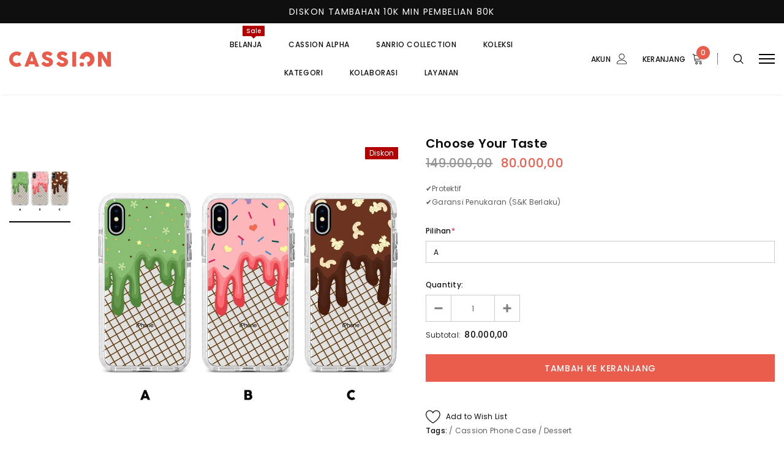

--- FILE ---
content_type: text/html; charset=utf-8
request_url: https://www.cassionstore.id/products/choose-your-taste
body_size: 40021
content:
<!doctype html>
<!--[if lt IE 7]><html class="no-js lt-ie9 lt-ie8 lt-ie7" lang="en"> <![endif]-->
<!--[if IE 7]><html class="no-js lt-ie9 lt-ie8" lang="en"> <![endif]-->
<!--[if IE 8]><html class="no-js lt-ie9" lang="en"> <![endif]-->
<!--[if IE 9 ]><html class="ie9 no-js"> <![endif]-->
<!--[if (gt IE 9)|!(IE)]><!--> <html class="no-js"> <!--<![endif]-->
<head>
  <!-- Added by AVADA Joy -->
  <script>
      window.AVADA_JOY = window.AVADA_JOY || {};
      window.AVADA_JOY.shopId = 'rX0tvS8cYNIWuPcY567P';
      window.AVADA_JOY.status = true;
      window.AVADA_JOY.account_enabled = true;
      window.AVADA_JOY.login_url = "\/account\/login";
      window.AVADA_JOY.register_url = "\/account\/register";
      window.AVADA_JOY.customer = {
        id: null,
        email: null,
        first_name: null,
        last_name: null,
        point: null
      };
      window.AVADA_JOY.placeOrder = window.AVADA_JOY.placeOrder || {};
      window.AVADA_JOY.placeOrder = {"enableCardPage":false,"status":true,"statusProductPointsCalculator":true,"productPointsCalculator":{"color":"#000000","fontSize":14,"type":"giftCard","font":"Noto+Sans"},"earnPoint":"100","rateMoney":"1000","earnBy":"price","statusUseCondition":false,"typeProductMatch":"all","typeCondition":"all","conditions":[{"field":"title","typeMatch":"contains","content":""}],"excludeProducts":[],"includeProducts":[]};
      window.AVADA_JOY.product = {"id":4358783959110,"title":"Choose Your Taste","handle":"choose-your-taste","description":"\u003cp\u003e✔️Protektif\u003cbr\u003e✔️Garansi Penukaran (S\u0026amp;K Berlaku)\u003c\/p\u003e","published_at":"2019-12-06T14:53:57+07:00","created_at":"2019-12-06T14:54:00+07:00","vendor":"Cassion","type":"Phone Case","tags":["Cassion Phone Case","Dessert"],"price":8000000,"price_min":8000000,"price_max":8000000,"available":true,"price_varies":false,"compare_at_price":14900000,"compare_at_price_min":14900000,"compare_at_price_max":14900000,"compare_at_price_varies":false,"variants":[{"id":31243300536390,"title":"A","option1":"A","option2":null,"option3":null,"sku":"choose-your-taste-1","requires_shipping":true,"taxable":false,"featured_image":null,"available":true,"name":"Choose Your Taste - A","public_title":"A","options":["A"],"price":8000000,"weight":50,"compare_at_price":14900000,"inventory_management":null,"barcode":"K02918","requires_selling_plan":false,"selling_plan_allocations":[]},{"id":31243300569158,"title":"B","option1":"B","option2":null,"option3":null,"sku":"choose-your-taste-2","requires_shipping":true,"taxable":false,"featured_image":null,"available":true,"name":"Choose Your Taste - B","public_title":"B","options":["B"],"price":8000000,"weight":50,"compare_at_price":14900000,"inventory_management":null,"barcode":"K02919","requires_selling_plan":false,"selling_plan_allocations":[]},{"id":31243300601926,"title":"C","option1":"C","option2":null,"option3":null,"sku":"choose-your-taste-3","requires_shipping":true,"taxable":false,"featured_image":null,"available":true,"name":"Choose Your Taste - C","public_title":"C","options":["C"],"price":8000000,"weight":50,"compare_at_price":14900000,"inventory_management":null,"barcode":"K02920","requires_selling_plan":false,"selling_plan_allocations":[]}],"images":["\/\/www.cassionstore.id\/cdn\/shop\/products\/Choose_Your_Taste.jpg?v=1575618840"],"featured_image":"\/\/www.cassionstore.id\/cdn\/shop\/products\/Choose_Your_Taste.jpg?v=1575618840","options":["Pilihan"],"media":[{"alt":null,"id":5733762367558,"position":1,"preview_image":{"aspect_ratio":1.0,"height":2000,"width":2000,"src":"\/\/www.cassionstore.id\/cdn\/shop\/products\/Choose_Your_Taste.jpg?v=1575618840"},"aspect_ratio":1.0,"height":2000,"media_type":"image","src":"\/\/www.cassionstore.id\/cdn\/shop\/products\/Choose_Your_Taste.jpg?v=1575618840","width":2000}],"requires_selling_plan":false,"selling_plan_groups":[],"content":"\u003cp\u003e✔️Protektif\u003cbr\u003e✔️Garansi Penukaran (S\u0026amp;K Berlaku)\u003c\/p\u003e"};
      window.AVADA_JOY.page = "product";
      
        window.AVADA_JOY.product.selected_variant_id = 31243300536390;
        window.AVADA_JOY.product.collections = [];
        
          window.AVADA_JOY.product.collections.push(`All`);
        
          window.AVADA_JOY.product.collections.push(`Culinary`);
        
          window.AVADA_JOY.product.collections.push(`Dessert`);
        
          window.AVADA_JOY.product.collections.push(`Facebook Catalog`);
        
          window.AVADA_JOY.product.collections.push(`Produk Terbaru`);
        
          window.AVADA_JOY.product.collections.push(`Produk Terlaris`);
        
      
    </script>

  <!-- /Added by AVADA Joy -->


  <!-- Basic page needs ================================================== -->
  <meta charset="utf-8">
  <meta http-equiv="X-UA-Compatible" content="IE=edge,chrome=1">

  <!-- Title and description ================================================== -->
  <title>
    Choose Your Taste &ndash; Cassion Official
  </title>

  
  <meta name="description" content="✔️Protektif✔️Garansi Penukaran (S&amp;amp;K Berlaku)">
  

  <!-- Product meta ================================================== -->
  


  <meta property="og:type" content="product">
  <meta property="og:title" content="Choose Your Taste">
  
  <meta property="og:image" content="http://www.cassionstore.id/cdn/shop/products/Choose_Your_Taste_grande.jpg?v=1575618840">
  <meta property="og:image:secure_url" content="https://www.cassionstore.id/cdn/shop/products/Choose_Your_Taste_grande.jpg?v=1575618840">
  
  <meta property="og:price:amount" content="80.000,00">
  <meta property="og:price:currency" content="IDR">


  <meta property="og:description" content="✔️Protektif✔️Garansi Penukaran (S&amp;amp;K Berlaku)">


  <meta property="og:url" content="https://www.cassionstore.id/products/choose-your-taste">
  <meta property="og:site_name" content="Cassion Official">
  <!-- /snippets/twitter-card.liquid -->





  <meta name="twitter:card" content="product">
  <meta name="twitter:title" content="Choose Your Taste">
  <meta name="twitter:description" content="✔️Protektif✔️Garansi Penukaran (S&amp;amp;K Berlaku)">
  <meta name="twitter:image" content="https://www.cassionstore.id/cdn/shop/products/Choose_Your_Taste_medium.jpg?v=1575618840">
  <meta name="twitter:image:width" content="240">
  <meta name="twitter:image:height" content="240">
  <meta name="twitter:label1" content="Price">
  <meta name="twitter:data1" content="Rp 80.000,00">
  
  <meta name="twitter:label2" content="Brand">
  <meta name="twitter:data2" content="Cassion">
  



  <!-- Helpers ================================================== -->
  <link rel="canonical" href="https://www.cassionstore.id/products/choose-your-taste">
  <meta name="viewport" content="width=device-width, initial-scale=1, maximum-scale=1, user-scalable=0, minimal-ui">

  <!-- Favicon -->
  
  <link rel="shortcut icon" href="//www.cassionstore.id/cdn/shop/files/fav_b70d751e-ec2b-4a2f-9e25-9d411ae8f457_32x32.png?v=1613703188" type="image/png">
  

  <!-- fonts -->
  
<script type="text/javascript">
  WebFontConfig = {
    google: { families: [ 
      
          'Poppins:100,200,300,400,500,600,700,800,900'
	  
    ] }
  };
  
  (function() {
    var wf = document.createElement('script');
    wf.src = ('https:' == document.location.protocol ? 'https' : 'http') +
      '://ajax.googleapis.com/ajax/libs/webfont/1/webfont.js';
    wf.type = 'text/javascript';
    wf.async = 'true';
    var s = document.getElementsByTagName('script')[0];
    s.parentNode.insertBefore(wf, s);
  })(); 
</script>


  <!-- Styles -->
  <link href="//www.cassionstore.id/cdn/shop/t/12/assets/vendor.min.css?v=44231608138933591201607631390" rel="stylesheet" type="text/css" media="all" />
<link href="//www.cassionstore.id/cdn/shop/t/12/assets/theme-styles.scss.css?v=165241717001528248131763357446" rel="stylesheet" type="text/css" media="all" />
<link href="//www.cassionstore.id/cdn/shop/t/12/assets/theme-styles-responsive.scss.css?v=155874128321788278851696395994" rel="stylesheet" type="text/css" media="all" />

  <!-- Scripts -->
  <script src="//www.cassionstore.id/cdn/shop/t/12/assets/jquery.min.js?v=56888366816115934351607631382" type="text/javascript"></script>
<script src="//www.cassionstore.id/cdn/shop/t/12/assets/jquery-cookie.min.js?v=72365755745404048181607631380" type="text/javascript"></script>
<script src="//www.cassionstore.id/cdn/shop/t/12/assets/lazysizes.js?v=84414966064882348651607631384" type="text/javascript"></script>

<script>


  document.documentElement.className = document.documentElement.className.replace('no-js', 'js');
  window.ajax_cart = "normal";
  window.money_format = "{{amount_with_comma_separator}}";
  window.shop_currency = "IDR";
  window.show_multiple_currencies = false;
  window.use_color_swatch = false;
  window.color_swatch_style = "variant";
  window.enable_sidebar_multiple_choice = true;
  window.file_url = "//www.cassionstore.id/cdn/shop/files/?31025";
  window.asset_url = "";
  window.free_shipping_color1 = "#f44336";  
  window.free_shipping_color2 = "#ff9800";
  window.free_shipping_color3 = "#69c69c";
  window.router = "";
  window.countdown_time = "2021/03/03 23:59:00";
  window.option_ptoduct1 = "size";
  window.option_ptoduct2 = "color";
  window.option_ptoduct3 = "option 3";
  
  window.inventory_text = {
      in_stock: "In stock",
      many_in_stock: "Translation missing: en.products.product.many_in_stock",
      out_of_stock: "Out of stock",
      add_to_cart: "Tambah Ke Keranjang",
      add_all_to_cart: "Translation missing: en.products.product.add_all_to_cart",
      sold_out: "Habis",
      select_options : "Select Options",
      unavailable: "Unavailable",
      remove: "Hapus",
      pre_order: "Tambah Ke Keranjang",
      no_more_product: "No more product",
      show_options: "Translation missing: en.products.product.show_options",
      hide_options: "Translation missing: en.products.product.hide_options",
      adding : "Translation missing: en.products.product.adding",
      thank_you : "Translation missing: en.products.product.thank_you",
      add_more : "Translation missing: en.products.product.add_more",
      cart_feedback : "Translation missing: en.products.product.cart_feedback",
      add_wishlist : "Add to Wish List",
      remove_wishlist : "Remove Wish List",
      add_compare : "Add to Compare",
      remove_compare : "Remove Compare",
      message_compare : "You must select at least two products to compare!",
      previous: "Prev",
      next: "Next"
  };

  window.multi_lang = false;
  window.infinity_scroll_feature = false;
  window.newsletter_popup = false;

  /* Free Shipping Message */
  window.free_shipping_price = 1000;
 
  window.free_shipping_text = {
    free_shipping_message_1: "You quality for free shipping!",
    free_shipping_message_2:"You are",
    free_shipping_message_3: "away from free shipping!",
    free_shipping_1: "Free",
    free_shipping_2: "TBD",

  };

  window.custom_engraving_price = 3000;

</script>

  <!-- Header hook for plugins ================================ -->
  <script>window.performance && window.performance.mark && window.performance.mark('shopify.content_for_header.start');</script><meta name="google-site-verification" content="WC1jVZEvN-D8ogNi6Z-bMaJCCoZmZ_njR3xZ7mXXdLo">
<meta id="shopify-digital-wallet" name="shopify-digital-wallet" content="/7336886342/digital_wallets/dialog">
<link rel="alternate" hreflang="x-default" href="https://www.cassionstore.id/products/choose-your-taste">
<link rel="alternate" hreflang="en" href="https://www.cassionstore.id/products/choose-your-taste">
<link rel="alternate" hreflang="ms" href="https://www.cassionstore.id/ms/products/choose-your-taste">
<link rel="alternate" type="application/json+oembed" href="https://www.cassionstore.id/products/choose-your-taste.oembed">
<script async="async" src="/checkouts/internal/preloads.js?locale=en-ID"></script>
<script id="shopify-features" type="application/json">{"accessToken":"74eb3c0974bee6536edc69a44b98e39f","betas":["rich-media-storefront-analytics"],"domain":"www.cassionstore.id","predictiveSearch":true,"shopId":7336886342,"locale":"en"}</script>
<script>var Shopify = Shopify || {};
Shopify.shop = "cassionstore.myshopify.com";
Shopify.locale = "en";
Shopify.currency = {"active":"IDR","rate":"1.0"};
Shopify.country = "ID";
Shopify.theme = {"name":"Cassion v2","id":116821557437,"schema_name":"Luxwatches","schema_version":"3.0.0","theme_store_id":null,"role":"main"};
Shopify.theme.handle = "null";
Shopify.theme.style = {"id":null,"handle":null};
Shopify.cdnHost = "www.cassionstore.id/cdn";
Shopify.routes = Shopify.routes || {};
Shopify.routes.root = "/";</script>
<script type="module">!function(o){(o.Shopify=o.Shopify||{}).modules=!0}(window);</script>
<script>!function(o){function n(){var o=[];function n(){o.push(Array.prototype.slice.apply(arguments))}return n.q=o,n}var t=o.Shopify=o.Shopify||{};t.loadFeatures=n(),t.autoloadFeatures=n()}(window);</script>
<script id="shop-js-analytics" type="application/json">{"pageType":"product"}</script>
<script defer="defer" async type="module" src="//www.cassionstore.id/cdn/shopifycloud/shop-js/modules/v2/client.init-shop-cart-sync_C5BV16lS.en.esm.js"></script>
<script defer="defer" async type="module" src="//www.cassionstore.id/cdn/shopifycloud/shop-js/modules/v2/chunk.common_CygWptCX.esm.js"></script>
<script type="module">
  await import("//www.cassionstore.id/cdn/shopifycloud/shop-js/modules/v2/client.init-shop-cart-sync_C5BV16lS.en.esm.js");
await import("//www.cassionstore.id/cdn/shopifycloud/shop-js/modules/v2/chunk.common_CygWptCX.esm.js");

  window.Shopify.SignInWithShop?.initShopCartSync?.({"fedCMEnabled":true,"windoidEnabled":true});

</script>
<script>(function() {
  var isLoaded = false;
  function asyncLoad() {
    if (isLoaded) return;
    isLoaded = true;
    var urls = ["https:\/\/formbuilder.hulkapps.com\/skeletopapp.js?shop=cassionstore.myshopify.com","https:\/\/s3-us-west-2.amazonaws.com\/smart-social-login\/smart-social-login.js?shop=cassionstore.myshopify.com","https:\/\/cdn.shopify.com\/s\/files\/1\/0683\/1371\/0892\/files\/splmn-shopify-prod-August-31.min.js?v=1693985059\u0026shop=cassionstore.myshopify.com","https:\/\/cdn1.stamped.io\/files\/widget.min.js?shop=cassionstore.myshopify.com","https:\/\/chimpstatic.com\/mcjs-connected\/js\/users\/ecd733c6f386d0857e805a12f\/e04fbc6c426a4e040a029d5e3.js?shop=cassionstore.myshopify.com","https:\/\/hotjar.dualsidedapp.com\/script.js?shop=cassionstore.myshopify.com","https:\/\/cdn.nfcube.com\/912b33ea6547457de4f6b8151df9ee6b.js?shop=cassionstore.myshopify.com","https:\/\/gcdn.incartupsell.com\/degib-CY6zK_sFw8LyhiMs7tsJ.js?c=1766035776\u0026shop=cassionstore.myshopify.com"];
    for (var i = 0; i < urls.length; i++) {
      var s = document.createElement('script');
      s.type = 'text/javascript';
      s.async = true;
      s.src = urls[i];
      var x = document.getElementsByTagName('script')[0];
      x.parentNode.insertBefore(s, x);
    }
  };
  if(window.attachEvent) {
    window.attachEvent('onload', asyncLoad);
  } else {
    window.addEventListener('load', asyncLoad, false);
  }
})();</script>
<script id="__st">var __st={"a":7336886342,"offset":25200,"reqid":"cadcdb16-be9b-4aa0-a8de-a1b53c15345d-1768740285","pageurl":"www.cassionstore.id\/products\/choose-your-taste","u":"c73fc3f3a0f1","p":"product","rtyp":"product","rid":4358783959110};</script>
<script>window.ShopifyPaypalV4VisibilityTracking = true;</script>
<script id="captcha-bootstrap">!function(){'use strict';const t='contact',e='account',n='new_comment',o=[[t,t],['blogs',n],['comments',n],[t,'customer']],c=[[e,'customer_login'],[e,'guest_login'],[e,'recover_customer_password'],[e,'create_customer']],r=t=>t.map((([t,e])=>`form[action*='/${t}']:not([data-nocaptcha='true']) input[name='form_type'][value='${e}']`)).join(','),a=t=>()=>t?[...document.querySelectorAll(t)].map((t=>t.form)):[];function s(){const t=[...o],e=r(t);return a(e)}const i='password',u='form_key',d=['recaptcha-v3-token','g-recaptcha-response','h-captcha-response',i],f=()=>{try{return window.sessionStorage}catch{return}},m='__shopify_v',_=t=>t.elements[u];function p(t,e,n=!1){try{const o=window.sessionStorage,c=JSON.parse(o.getItem(e)),{data:r}=function(t){const{data:e,action:n}=t;return t[m]||n?{data:e,action:n}:{data:t,action:n}}(c);for(const[e,n]of Object.entries(r))t.elements[e]&&(t.elements[e].value=n);n&&o.removeItem(e)}catch(o){console.error('form repopulation failed',{error:o})}}const l='form_type',E='cptcha';function T(t){t.dataset[E]=!0}const w=window,h=w.document,L='Shopify',v='ce_forms',y='captcha';let A=!1;((t,e)=>{const n=(g='f06e6c50-85a8-45c8-87d0-21a2b65856fe',I='https://cdn.shopify.com/shopifycloud/storefront-forms-hcaptcha/ce_storefront_forms_captcha_hcaptcha.v1.5.2.iife.js',D={infoText:'Protected by hCaptcha',privacyText:'Privacy',termsText:'Terms'},(t,e,n)=>{const o=w[L][v],c=o.bindForm;if(c)return c(t,g,e,D).then(n);var r;o.q.push([[t,g,e,D],n]),r=I,A||(h.body.append(Object.assign(h.createElement('script'),{id:'captcha-provider',async:!0,src:r})),A=!0)});var g,I,D;w[L]=w[L]||{},w[L][v]=w[L][v]||{},w[L][v].q=[],w[L][y]=w[L][y]||{},w[L][y].protect=function(t,e){n(t,void 0,e),T(t)},Object.freeze(w[L][y]),function(t,e,n,w,h,L){const[v,y,A,g]=function(t,e,n){const i=e?o:[],u=t?c:[],d=[...i,...u],f=r(d),m=r(i),_=r(d.filter((([t,e])=>n.includes(e))));return[a(f),a(m),a(_),s()]}(w,h,L),I=t=>{const e=t.target;return e instanceof HTMLFormElement?e:e&&e.form},D=t=>v().includes(t);t.addEventListener('submit',(t=>{const e=I(t);if(!e)return;const n=D(e)&&!e.dataset.hcaptchaBound&&!e.dataset.recaptchaBound,o=_(e),c=g().includes(e)&&(!o||!o.value);(n||c)&&t.preventDefault(),c&&!n&&(function(t){try{if(!f())return;!function(t){const e=f();if(!e)return;const n=_(t);if(!n)return;const o=n.value;o&&e.removeItem(o)}(t);const e=Array.from(Array(32),(()=>Math.random().toString(36)[2])).join('');!function(t,e){_(t)||t.append(Object.assign(document.createElement('input'),{type:'hidden',name:u})),t.elements[u].value=e}(t,e),function(t,e){const n=f();if(!n)return;const o=[...t.querySelectorAll(`input[type='${i}']`)].map((({name:t})=>t)),c=[...d,...o],r={};for(const[a,s]of new FormData(t).entries())c.includes(a)||(r[a]=s);n.setItem(e,JSON.stringify({[m]:1,action:t.action,data:r}))}(t,e)}catch(e){console.error('failed to persist form',e)}}(e),e.submit())}));const S=(t,e)=>{t&&!t.dataset[E]&&(n(t,e.some((e=>e===t))),T(t))};for(const o of['focusin','change'])t.addEventListener(o,(t=>{const e=I(t);D(e)&&S(e,y())}));const B=e.get('form_key'),M=e.get(l),P=B&&M;t.addEventListener('DOMContentLoaded',(()=>{const t=y();if(P)for(const e of t)e.elements[l].value===M&&p(e,B);[...new Set([...A(),...v().filter((t=>'true'===t.dataset.shopifyCaptcha))])].forEach((e=>S(e,t)))}))}(h,new URLSearchParams(w.location.search),n,t,e,['guest_login'])})(!0,!0)}();</script>
<script integrity="sha256-4kQ18oKyAcykRKYeNunJcIwy7WH5gtpwJnB7kiuLZ1E=" data-source-attribution="shopify.loadfeatures" defer="defer" src="//www.cassionstore.id/cdn/shopifycloud/storefront/assets/storefront/load_feature-a0a9edcb.js" crossorigin="anonymous"></script>
<script data-source-attribution="shopify.dynamic_checkout.dynamic.init">var Shopify=Shopify||{};Shopify.PaymentButton=Shopify.PaymentButton||{isStorefrontPortableWallets:!0,init:function(){window.Shopify.PaymentButton.init=function(){};var t=document.createElement("script");t.src="https://www.cassionstore.id/cdn/shopifycloud/portable-wallets/latest/portable-wallets.en.js",t.type="module",document.head.appendChild(t)}};
</script>
<script data-source-attribution="shopify.dynamic_checkout.buyer_consent">
  function portableWalletsHideBuyerConsent(e){var t=document.getElementById("shopify-buyer-consent"),n=document.getElementById("shopify-subscription-policy-button");t&&n&&(t.classList.add("hidden"),t.setAttribute("aria-hidden","true"),n.removeEventListener("click",e))}function portableWalletsShowBuyerConsent(e){var t=document.getElementById("shopify-buyer-consent"),n=document.getElementById("shopify-subscription-policy-button");t&&n&&(t.classList.remove("hidden"),t.removeAttribute("aria-hidden"),n.addEventListener("click",e))}window.Shopify?.PaymentButton&&(window.Shopify.PaymentButton.hideBuyerConsent=portableWalletsHideBuyerConsent,window.Shopify.PaymentButton.showBuyerConsent=portableWalletsShowBuyerConsent);
</script>
<script data-source-attribution="shopify.dynamic_checkout.cart.bootstrap">document.addEventListener("DOMContentLoaded",(function(){function t(){return document.querySelector("shopify-accelerated-checkout-cart, shopify-accelerated-checkout")}if(t())Shopify.PaymentButton.init();else{new MutationObserver((function(e,n){t()&&(Shopify.PaymentButton.init(),n.disconnect())})).observe(document.body,{childList:!0,subtree:!0})}}));
</script>

<script>window.performance && window.performance.mark && window.performance.mark('shopify.content_for_header.end');</script>

<script>
    window.BOLD = window.BOLD || {};
        window.BOLD.options = window.BOLD.options || {};
        window.BOLD.options.settings = window.BOLD.options.settings || {};
        window.BOLD.options.settings.v1_variant_mode = window.BOLD.options.settings.v1_variant_mode || true;
        window.BOLD.options.settings.hybrid_fix_auto_insert_inputs =
        window.BOLD.options.settings.hybrid_fix_auto_insert_inputs || true;
</script>

<script>window.BOLD = window.BOLD || {};
    window.BOLD.common = window.BOLD.common || {};
    window.BOLD.common.Shopify = window.BOLD.common.Shopify || {};
    window.BOLD.common.Shopify.shop = {
      domain: 'www.cassionstore.id',
      permanent_domain: 'cassionstore.myshopify.com',
      url: 'https://www.cassionstore.id',
      secure_url: 'https://www.cassionstore.id',
      money_format: "{{amount_with_comma_separator}}",
      currency: "IDR"
    };
    window.BOLD.common.Shopify.customer = {
      id: null,
      tags: null,
    };
    window.BOLD.common.Shopify.cart = {"note":null,"attributes":{},"original_total_price":0,"total_price":0,"total_discount":0,"total_weight":0.0,"item_count":0,"items":[],"requires_shipping":false,"currency":"IDR","items_subtotal_price":0,"cart_level_discount_applications":[],"checkout_charge_amount":0};
    window.BOLD.common.template = 'product';window.BOLD.common.Shopify.formatMoney = function(money, format) {
        function n(t, e) {
            return "undefined" == typeof t ? e : t
        }
        function r(t, e, r, i) {
            if (e = n(e, 2),
                r = n(r, ","),
                i = n(i, "."),
            isNaN(t) || null == t)
                return 0;
            t = (t / 100).toFixed(e);
            var o = t.split(".")
                , a = o[0].replace(/(\d)(?=(\d\d\d)+(?!\d))/g, "$1" + r)
                , s = o[1] ? i + o[1] : "";
            return a + s
        }
        "string" == typeof money && (money = money.replace(".", ""));
        var i = ""
            , o = /\{\{\s*(\w+)\s*\}\}/
            , a = format || window.BOLD.common.Shopify.shop.money_format || window.Shopify.money_format || "$ {{ amount }}";
        switch (a.match(o)[1]) {
            case "amount":
                i = r(money, 2, ",", ".");
                break;
            case "amount_no_decimals":
                i = r(money, 0, ",", ".");
                break;
            case "amount_with_comma_separator":
                i = r(money, 2, ".", ",");
                break;
            case "amount_no_decimals_with_comma_separator":
                i = r(money, 0, ".", ",");
                break;
            case "amount_with_space_separator":
                i = r(money, 2, " ", ",");
                break;
            case "amount_no_decimals_with_space_separator":
                i = r(money, 0, " ", ",");
                break;
            case "amount_with_apostrophe_separator":
                i = r(money, 2, "'", ".");
                break;
        }
        return a.replace(o, i);
    };
    window.BOLD.common.Shopify.saveProduct = function (handle, product) {
      if (typeof handle === 'string' && typeof window.BOLD.common.Shopify.products[handle] === 'undefined') {
        if (typeof product === 'number') {
          window.BOLD.common.Shopify.handles[product] = handle;
          product = { id: product };
        }
        window.BOLD.common.Shopify.products[handle] = product;
      }
    };
    window.BOLD.common.Shopify.saveVariant = function (variant_id, variant) {
      if (typeof variant_id === 'number' && typeof window.BOLD.common.Shopify.variants[variant_id] === 'undefined') {
        window.BOLD.common.Shopify.variants[variant_id] = variant;
      }
    };window.BOLD.common.Shopify.products = window.BOLD.common.Shopify.products || {};
    window.BOLD.common.Shopify.variants = window.BOLD.common.Shopify.variants || {};
    window.BOLD.common.Shopify.handles = window.BOLD.common.Shopify.handles || {};window.BOLD.common.Shopify.handle = "choose-your-taste"
window.BOLD.common.Shopify.saveProduct("choose-your-taste", 4358783959110);window.BOLD.common.Shopify.saveVariant(31243300536390, { product_id: 4358783959110, product_handle: "choose-your-taste", price: 8000000, group_id: '', csp_metafield: {}});window.BOLD.common.Shopify.saveVariant(31243300569158, { product_id: 4358783959110, product_handle: "choose-your-taste", price: 8000000, group_id: '', csp_metafield: {}});window.BOLD.common.Shopify.saveVariant(31243300601926, { product_id: 4358783959110, product_handle: "choose-your-taste", price: 8000000, group_id: '', csp_metafield: {}});window.BOLD.apps_installed = {"Product Options":2} || {};window.BOLD.common.Shopify.metafields = window.BOLD.common.Shopify.metafields || {};window.BOLD.common.Shopify.metafields["bold_rp"] = {};window.BOLD.common.Shopify.metafields["bold_csp_defaults"] = {};window.BOLD.common.cacheParams = window.BOLD.common.cacheParams || {};
    window.BOLD.common.cacheParams.options = 12859191;
</script>
<link href="//www.cassionstore.id/cdn/shop/t/12/assets/bold-options.css?v=97326473339630108841677813617" rel="stylesheet" type="text/css" media="all" />
<script defer src="https://options.shopapps.site/js/options.js"></script>
<script>
    window.BOLD.common.cacheParams.options = 1768376469;
</script>

  <!--[if lt IE 9]>
<script src="//html5shiv.googlecode.com/svn/trunk/html5.js" type="text/javascript"></script>
<![endif]-->

  

  

  <script>
    Shopify.productOptionsMap = {};
    Shopify.quickViewOptionsMap = {};

    Shopify.updateOptionsInSelector = function(selectorIndex, wrapperSlt) {
        Shopify.optionsMap = wrapperSlt === '.product' ? Shopify.productOptionsMap : Shopify.quickViewOptionsMap;

        switch (selectorIndex) {
            case 0:
                var key = 'root';
                var selector = $(wrapperSlt + ' .single-option-selector:eq(0)');
                break;
            case 1:
                var key = $(wrapperSlt + ' .single-option-selector:eq(0)').val();
                var selector = $(wrapperSlt + ' .single-option-selector:eq(1)');
                break;
            case 2:
                var key = $(wrapperSlt + ' .single-option-selector:eq(0)').val();
                key += ' / ' + $(wrapperSlt + ' .single-option-selector:eq(1)').val();
                var selector = $(wrapperSlt + ' .single-option-selector:eq(2)');
        }

        var initialValue = selector.val();

        selector.empty();

        var availableOptions = Shopify.optionsMap[key];

        if (availableOptions && availableOptions.length) {
            for (var i = 0; i < availableOptions.length; i++) {
                var option = availableOptions[i];

                var newOption = $('<option></option>').val(option).html(option);

                selector.append(newOption);
            }

            $(wrapperSlt + ' .swatch[data-option-index="' + selectorIndex + '"] .swatch-element').each(function() {
                if ($.inArray($(this).attr('data-value'), availableOptions) !== -1) {
                    $(this).removeClass('soldout').find(':radio').removeAttr('disabled', 'disabled').removeAttr('checked');
                }
                else {
                    $(this).addClass('soldout').find(':radio').removeAttr('checked').attr('disabled', 'disabled');
                }
            });

            if ($.inArray(initialValue, availableOptions) !== -1) {
                selector.val(initialValue);
            }

            selector.trigger('change');
        };
    };

    Shopify.linkOptionSelectors = function(product, wrapperSlt) {
        // Building our mapping object.
        Shopify.optionsMap = wrapperSlt === '.product' ? Shopify.productOptionsMap : Shopify.quickViewOptionsMap;

        for (var i = 0; i < product.variants.length; i++) {
            var variant = product.variants[i];

            if (variant.available) {
                // Gathering values for the 1st drop-down.
                Shopify.optionsMap['root'] = Shopify.optionsMap['root'] || [];

                Shopify.optionsMap['root'].push(variant.option1);
                Shopify.optionsMap['root'] = Shopify.uniq(Shopify.optionsMap['root']);

                // Gathering values for the 2nd drop-down.
                if (product.options.length > 1) {
                var key = variant.option1;
                    Shopify.optionsMap[key] = Shopify.optionsMap[key] || [];
                    Shopify.optionsMap[key].push(variant.option2);
                    Shopify.optionsMap[key] = Shopify.uniq(Shopify.optionsMap[key]);
                }

                // Gathering values for the 3rd drop-down.
                if (product.options.length === 3) {
                    var key = variant.option1 + ' / ' + variant.option2;
                    Shopify.optionsMap[key] = Shopify.optionsMap[key] || [];
                    Shopify.optionsMap[key].push(variant.option3);
                    Shopify.optionsMap[key] = Shopify.uniq(Shopify.optionsMap[key]);
                }
            }
        };

        // Update options right away.
        Shopify.updateOptionsInSelector(0, wrapperSlt);

        if (product.options.length > 1) Shopify.updateOptionsInSelector(1, wrapperSlt);
        if (product.options.length === 3) Shopify.updateOptionsInSelector(2, wrapperSlt);

        // When there is an update in the first dropdown.
        $(wrapperSlt + " .single-option-selector:eq(0)").change(function() {
            Shopify.updateOptionsInSelector(1, wrapperSlt);
            if (product.options.length === 3) Shopify.updateOptionsInSelector(2, wrapperSlt);
            return true;
        });

        // When there is an update in the second dropdown.
        $(wrapperSlt + " .single-option-selector:eq(1)").change(function() {
            if (product.options.length === 3) Shopify.updateOptionsInSelector(2, wrapperSlt);
            return true;
        });
    };
</script>
  
  <!-- TikTok Pixel Code -->
  <script>
    (function() {
      var ta = document.createElement('script'); ta.type = 'text/javascript'; ta.async = true;
      ta.src = 'https://analytics.tiktok.com/i18n/pixel/sdk.js?sdkid=BRPCDEGTN53A3AO9C1CG';
      var s = document.getElementsByTagName('script')[0];
      s.parentNode.insertBefore(ta, s);
    })();
  </script> 
  <!-- End Tiktok Pixel Code -->
  
  <!-- Google Tag Manager -->
  <script>(function(w,d,s,l,i){w[l]=w[l]||[];w[l].push({'gtm.start':
  new Date().getTime(),event:'gtm.js'});var f=d.getElementsByTagName(s)[0],
  j=d.createElement(s),dl=l!='dataLayer'?'&l='+l:'';j.async=true;j.src=
  'https://www.googletagmanager.com/gtm.js?id='+i+dl;f.parentNode.insertBefore(j,f);
  })(window,document,'script','dataLayer','GTM-PLRKSLV');</script>
  <!-- End Google Tag Manager -->
  
  <meta name="facebook-domain-verification" content="0k6g3kdq9xcznj8pyhblh2yfdf9j1u" />
<script>window.is_hulkpo_installed=true</script><link href="https://monorail-edge.shopifysvc.com" rel="dns-prefetch">
<script>(function(){if ("sendBeacon" in navigator && "performance" in window) {try {var session_token_from_headers = performance.getEntriesByType('navigation')[0].serverTiming.find(x => x.name == '_s').description;} catch {var session_token_from_headers = undefined;}var session_cookie_matches = document.cookie.match(/_shopify_s=([^;]*)/);var session_token_from_cookie = session_cookie_matches && session_cookie_matches.length === 2 ? session_cookie_matches[1] : "";var session_token = session_token_from_headers || session_token_from_cookie || "";function handle_abandonment_event(e) {var entries = performance.getEntries().filter(function(entry) {return /monorail-edge.shopifysvc.com/.test(entry.name);});if (!window.abandonment_tracked && entries.length === 0) {window.abandonment_tracked = true;var currentMs = Date.now();var navigation_start = performance.timing.navigationStart;var payload = {shop_id: 7336886342,url: window.location.href,navigation_start,duration: currentMs - navigation_start,session_token,page_type: "product"};window.navigator.sendBeacon("https://monorail-edge.shopifysvc.com/v1/produce", JSON.stringify({schema_id: "online_store_buyer_site_abandonment/1.1",payload: payload,metadata: {event_created_at_ms: currentMs,event_sent_at_ms: currentMs}}));}}window.addEventListener('pagehide', handle_abandonment_event);}}());</script>
<script id="web-pixels-manager-setup">(function e(e,d,r,n,o){if(void 0===o&&(o={}),!Boolean(null===(a=null===(i=window.Shopify)||void 0===i?void 0:i.analytics)||void 0===a?void 0:a.replayQueue)){var i,a;window.Shopify=window.Shopify||{};var t=window.Shopify;t.analytics=t.analytics||{};var s=t.analytics;s.replayQueue=[],s.publish=function(e,d,r){return s.replayQueue.push([e,d,r]),!0};try{self.performance.mark("wpm:start")}catch(e){}var l=function(){var e={modern:/Edge?\/(1{2}[4-9]|1[2-9]\d|[2-9]\d{2}|\d{4,})\.\d+(\.\d+|)|Firefox\/(1{2}[4-9]|1[2-9]\d|[2-9]\d{2}|\d{4,})\.\d+(\.\d+|)|Chrom(ium|e)\/(9{2}|\d{3,})\.\d+(\.\d+|)|(Maci|X1{2}).+ Version\/(15\.\d+|(1[6-9]|[2-9]\d|\d{3,})\.\d+)([,.]\d+|)( \(\w+\)|)( Mobile\/\w+|) Safari\/|Chrome.+OPR\/(9{2}|\d{3,})\.\d+\.\d+|(CPU[ +]OS|iPhone[ +]OS|CPU[ +]iPhone|CPU IPhone OS|CPU iPad OS)[ +]+(15[._]\d+|(1[6-9]|[2-9]\d|\d{3,})[._]\d+)([._]\d+|)|Android:?[ /-](13[3-9]|1[4-9]\d|[2-9]\d{2}|\d{4,})(\.\d+|)(\.\d+|)|Android.+Firefox\/(13[5-9]|1[4-9]\d|[2-9]\d{2}|\d{4,})\.\d+(\.\d+|)|Android.+Chrom(ium|e)\/(13[3-9]|1[4-9]\d|[2-9]\d{2}|\d{4,})\.\d+(\.\d+|)|SamsungBrowser\/([2-9]\d|\d{3,})\.\d+/,legacy:/Edge?\/(1[6-9]|[2-9]\d|\d{3,})\.\d+(\.\d+|)|Firefox\/(5[4-9]|[6-9]\d|\d{3,})\.\d+(\.\d+|)|Chrom(ium|e)\/(5[1-9]|[6-9]\d|\d{3,})\.\d+(\.\d+|)([\d.]+$|.*Safari\/(?![\d.]+ Edge\/[\d.]+$))|(Maci|X1{2}).+ Version\/(10\.\d+|(1[1-9]|[2-9]\d|\d{3,})\.\d+)([,.]\d+|)( \(\w+\)|)( Mobile\/\w+|) Safari\/|Chrome.+OPR\/(3[89]|[4-9]\d|\d{3,})\.\d+\.\d+|(CPU[ +]OS|iPhone[ +]OS|CPU[ +]iPhone|CPU IPhone OS|CPU iPad OS)[ +]+(10[._]\d+|(1[1-9]|[2-9]\d|\d{3,})[._]\d+)([._]\d+|)|Android:?[ /-](13[3-9]|1[4-9]\d|[2-9]\d{2}|\d{4,})(\.\d+|)(\.\d+|)|Mobile Safari.+OPR\/([89]\d|\d{3,})\.\d+\.\d+|Android.+Firefox\/(13[5-9]|1[4-9]\d|[2-9]\d{2}|\d{4,})\.\d+(\.\d+|)|Android.+Chrom(ium|e)\/(13[3-9]|1[4-9]\d|[2-9]\d{2}|\d{4,})\.\d+(\.\d+|)|Android.+(UC? ?Browser|UCWEB|U3)[ /]?(15\.([5-9]|\d{2,})|(1[6-9]|[2-9]\d|\d{3,})\.\d+)\.\d+|SamsungBrowser\/(5\.\d+|([6-9]|\d{2,})\.\d+)|Android.+MQ{2}Browser\/(14(\.(9|\d{2,})|)|(1[5-9]|[2-9]\d|\d{3,})(\.\d+|))(\.\d+|)|K[Aa][Ii]OS\/(3\.\d+|([4-9]|\d{2,})\.\d+)(\.\d+|)/},d=e.modern,r=e.legacy,n=navigator.userAgent;return n.match(d)?"modern":n.match(r)?"legacy":"unknown"}(),u="modern"===l?"modern":"legacy",c=(null!=n?n:{modern:"",legacy:""})[u],f=function(e){return[e.baseUrl,"/wpm","/b",e.hashVersion,"modern"===e.buildTarget?"m":"l",".js"].join("")}({baseUrl:d,hashVersion:r,buildTarget:u}),m=function(e){var d=e.version,r=e.bundleTarget,n=e.surface,o=e.pageUrl,i=e.monorailEndpoint;return{emit:function(e){var a=e.status,t=e.errorMsg,s=(new Date).getTime(),l=JSON.stringify({metadata:{event_sent_at_ms:s},events:[{schema_id:"web_pixels_manager_load/3.1",payload:{version:d,bundle_target:r,page_url:o,status:a,surface:n,error_msg:t},metadata:{event_created_at_ms:s}}]});if(!i)return console&&console.warn&&console.warn("[Web Pixels Manager] No Monorail endpoint provided, skipping logging."),!1;try{return self.navigator.sendBeacon.bind(self.navigator)(i,l)}catch(e){}var u=new XMLHttpRequest;try{return u.open("POST",i,!0),u.setRequestHeader("Content-Type","text/plain"),u.send(l),!0}catch(e){return console&&console.warn&&console.warn("[Web Pixels Manager] Got an unhandled error while logging to Monorail."),!1}}}}({version:r,bundleTarget:l,surface:e.surface,pageUrl:self.location.href,monorailEndpoint:e.monorailEndpoint});try{o.browserTarget=l,function(e){var d=e.src,r=e.async,n=void 0===r||r,o=e.onload,i=e.onerror,a=e.sri,t=e.scriptDataAttributes,s=void 0===t?{}:t,l=document.createElement("script"),u=document.querySelector("head"),c=document.querySelector("body");if(l.async=n,l.src=d,a&&(l.integrity=a,l.crossOrigin="anonymous"),s)for(var f in s)if(Object.prototype.hasOwnProperty.call(s,f))try{l.dataset[f]=s[f]}catch(e){}if(o&&l.addEventListener("load",o),i&&l.addEventListener("error",i),u)u.appendChild(l);else{if(!c)throw new Error("Did not find a head or body element to append the script");c.appendChild(l)}}({src:f,async:!0,onload:function(){if(!function(){var e,d;return Boolean(null===(d=null===(e=window.Shopify)||void 0===e?void 0:e.analytics)||void 0===d?void 0:d.initialized)}()){var d=window.webPixelsManager.init(e)||void 0;if(d){var r=window.Shopify.analytics;r.replayQueue.forEach((function(e){var r=e[0],n=e[1],o=e[2];d.publishCustomEvent(r,n,o)})),r.replayQueue=[],r.publish=d.publishCustomEvent,r.visitor=d.visitor,r.initialized=!0}}},onerror:function(){return m.emit({status:"failed",errorMsg:"".concat(f," has failed to load")})},sri:function(e){var d=/^sha384-[A-Za-z0-9+/=]+$/;return"string"==typeof e&&d.test(e)}(c)?c:"",scriptDataAttributes:o}),m.emit({status:"loading"})}catch(e){m.emit({status:"failed",errorMsg:(null==e?void 0:e.message)||"Unknown error"})}}})({shopId: 7336886342,storefrontBaseUrl: "https://www.cassionstore.id",extensionsBaseUrl: "https://extensions.shopifycdn.com/cdn/shopifycloud/web-pixels-manager",monorailEndpoint: "https://monorail-edge.shopifysvc.com/unstable/produce_batch",surface: "storefront-renderer",enabledBetaFlags: ["2dca8a86"],webPixelsConfigList: [{"id":"517243069","configuration":"{\"config\":\"{\\\"pixel_id\\\":\\\"G-9Z105NC0RK\\\",\\\"target_country\\\":\\\"ID\\\",\\\"gtag_events\\\":[{\\\"type\\\":\\\"search\\\",\\\"action_label\\\":[\\\"G-9Z105NC0RK\\\",\\\"AW-711669645\\\/Q8fiCNLo9twBEI3vrNMC\\\"]},{\\\"type\\\":\\\"begin_checkout\\\",\\\"action_label\\\":[\\\"G-9Z105NC0RK\\\",\\\"AW-711669645\\\/55hhCM_o9twBEI3vrNMC\\\"]},{\\\"type\\\":\\\"view_item\\\",\\\"action_label\\\":[\\\"G-9Z105NC0RK\\\",\\\"AW-711669645\\\/HEa6CMno9twBEI3vrNMC\\\",\\\"MC-M2EPYEJ2WB\\\"]},{\\\"type\\\":\\\"purchase\\\",\\\"action_label\\\":[\\\"G-9Z105NC0RK\\\",\\\"AW-711669645\\\/qgIoCMbo9twBEI3vrNMC\\\",\\\"MC-M2EPYEJ2WB\\\"]},{\\\"type\\\":\\\"page_view\\\",\\\"action_label\\\":[\\\"G-9Z105NC0RK\\\",\\\"AW-711669645\\\/PE_KCMPo9twBEI3vrNMC\\\",\\\"MC-M2EPYEJ2WB\\\"]},{\\\"type\\\":\\\"add_payment_info\\\",\\\"action_label\\\":[\\\"G-9Z105NC0RK\\\",\\\"AW-711669645\\\/y3tRCNXo9twBEI3vrNMC\\\"]},{\\\"type\\\":\\\"add_to_cart\\\",\\\"action_label\\\":[\\\"G-9Z105NC0RK\\\",\\\"AW-711669645\\\/jmZxCMzo9twBEI3vrNMC\\\"]}],\\\"enable_monitoring_mode\\\":false}\"}","eventPayloadVersion":"v1","runtimeContext":"OPEN","scriptVersion":"b2a88bafab3e21179ed38636efcd8a93","type":"APP","apiClientId":1780363,"privacyPurposes":[],"dataSharingAdjustments":{"protectedCustomerApprovalScopes":["read_customer_address","read_customer_email","read_customer_name","read_customer_personal_data","read_customer_phone"]}},{"id":"417202365","configuration":"{\"pixelCode\":\"C8PE57GO6OK0DA72LCR0\"}","eventPayloadVersion":"v1","runtimeContext":"STRICT","scriptVersion":"22e92c2ad45662f435e4801458fb78cc","type":"APP","apiClientId":4383523,"privacyPurposes":["ANALYTICS","MARKETING","SALE_OF_DATA"],"dataSharingAdjustments":{"protectedCustomerApprovalScopes":["read_customer_address","read_customer_email","read_customer_name","read_customer_personal_data","read_customer_phone"]}},{"id":"231702717","configuration":"{\"pixel_id\":\"3094584317386527\",\"pixel_type\":\"facebook_pixel\"}","eventPayloadVersion":"v1","runtimeContext":"OPEN","scriptVersion":"ca16bc87fe92b6042fbaa3acc2fbdaa6","type":"APP","apiClientId":2329312,"privacyPurposes":["ANALYTICS","MARKETING","SALE_OF_DATA"],"dataSharingAdjustments":{"protectedCustomerApprovalScopes":["read_customer_address","read_customer_email","read_customer_name","read_customer_personal_data","read_customer_phone"]}},{"id":"shopify-app-pixel","configuration":"{}","eventPayloadVersion":"v1","runtimeContext":"STRICT","scriptVersion":"0450","apiClientId":"shopify-pixel","type":"APP","privacyPurposes":["ANALYTICS","MARKETING"]},{"id":"shopify-custom-pixel","eventPayloadVersion":"v1","runtimeContext":"LAX","scriptVersion":"0450","apiClientId":"shopify-pixel","type":"CUSTOM","privacyPurposes":["ANALYTICS","MARKETING"]}],isMerchantRequest: false,initData: {"shop":{"name":"Cassion Official","paymentSettings":{"currencyCode":"IDR"},"myshopifyDomain":"cassionstore.myshopify.com","countryCode":"ID","storefrontUrl":"https:\/\/www.cassionstore.id"},"customer":null,"cart":null,"checkout":null,"productVariants":[{"price":{"amount":80000.0,"currencyCode":"IDR"},"product":{"title":"Choose Your Taste","vendor":"Cassion","id":"4358783959110","untranslatedTitle":"Choose Your Taste","url":"\/products\/choose-your-taste","type":"Phone Case"},"id":"31243300536390","image":{"src":"\/\/www.cassionstore.id\/cdn\/shop\/products\/Choose_Your_Taste.jpg?v=1575618840"},"sku":"choose-your-taste-1","title":"A","untranslatedTitle":"A"},{"price":{"amount":80000.0,"currencyCode":"IDR"},"product":{"title":"Choose Your Taste","vendor":"Cassion","id":"4358783959110","untranslatedTitle":"Choose Your Taste","url":"\/products\/choose-your-taste","type":"Phone Case"},"id":"31243300569158","image":{"src":"\/\/www.cassionstore.id\/cdn\/shop\/products\/Choose_Your_Taste.jpg?v=1575618840"},"sku":"choose-your-taste-2","title":"B","untranslatedTitle":"B"},{"price":{"amount":80000.0,"currencyCode":"IDR"},"product":{"title":"Choose Your Taste","vendor":"Cassion","id":"4358783959110","untranslatedTitle":"Choose Your Taste","url":"\/products\/choose-your-taste","type":"Phone Case"},"id":"31243300601926","image":{"src":"\/\/www.cassionstore.id\/cdn\/shop\/products\/Choose_Your_Taste.jpg?v=1575618840"},"sku":"choose-your-taste-3","title":"C","untranslatedTitle":"C"}],"purchasingCompany":null},},"https://www.cassionstore.id/cdn","fcfee988w5aeb613cpc8e4bc33m6693e112",{"modern":"","legacy":""},{"shopId":"7336886342","storefrontBaseUrl":"https:\/\/www.cassionstore.id","extensionBaseUrl":"https:\/\/extensions.shopifycdn.com\/cdn\/shopifycloud\/web-pixels-manager","surface":"storefront-renderer","enabledBetaFlags":"[\"2dca8a86\"]","isMerchantRequest":"false","hashVersion":"fcfee988w5aeb613cpc8e4bc33m6693e112","publish":"custom","events":"[[\"page_viewed\",{}],[\"product_viewed\",{\"productVariant\":{\"price\":{\"amount\":80000.0,\"currencyCode\":\"IDR\"},\"product\":{\"title\":\"Choose Your Taste\",\"vendor\":\"Cassion\",\"id\":\"4358783959110\",\"untranslatedTitle\":\"Choose Your Taste\",\"url\":\"\/products\/choose-your-taste\",\"type\":\"Phone Case\"},\"id\":\"31243300536390\",\"image\":{\"src\":\"\/\/www.cassionstore.id\/cdn\/shop\/products\/Choose_Your_Taste.jpg?v=1575618840\"},\"sku\":\"choose-your-taste-1\",\"title\":\"A\",\"untranslatedTitle\":\"A\"}}]]"});</script><script>
  window.ShopifyAnalytics = window.ShopifyAnalytics || {};
  window.ShopifyAnalytics.meta = window.ShopifyAnalytics.meta || {};
  window.ShopifyAnalytics.meta.currency = 'IDR';
  var meta = {"product":{"id":4358783959110,"gid":"gid:\/\/shopify\/Product\/4358783959110","vendor":"Cassion","type":"Phone Case","handle":"choose-your-taste","variants":[{"id":31243300536390,"price":8000000,"name":"Choose Your Taste - A","public_title":"A","sku":"choose-your-taste-1"},{"id":31243300569158,"price":8000000,"name":"Choose Your Taste - B","public_title":"B","sku":"choose-your-taste-2"},{"id":31243300601926,"price":8000000,"name":"Choose Your Taste - C","public_title":"C","sku":"choose-your-taste-3"}],"remote":false},"page":{"pageType":"product","resourceType":"product","resourceId":4358783959110,"requestId":"cadcdb16-be9b-4aa0-a8de-a1b53c15345d-1768740285"}};
  for (var attr in meta) {
    window.ShopifyAnalytics.meta[attr] = meta[attr];
  }
</script>
<script class="analytics">
  (function () {
    var customDocumentWrite = function(content) {
      var jquery = null;

      if (window.jQuery) {
        jquery = window.jQuery;
      } else if (window.Checkout && window.Checkout.$) {
        jquery = window.Checkout.$;
      }

      if (jquery) {
        jquery('body').append(content);
      }
    };

    var hasLoggedConversion = function(token) {
      if (token) {
        return document.cookie.indexOf('loggedConversion=' + token) !== -1;
      }
      return false;
    }

    var setCookieIfConversion = function(token) {
      if (token) {
        var twoMonthsFromNow = new Date(Date.now());
        twoMonthsFromNow.setMonth(twoMonthsFromNow.getMonth() + 2);

        document.cookie = 'loggedConversion=' + token + '; expires=' + twoMonthsFromNow;
      }
    }

    var trekkie = window.ShopifyAnalytics.lib = window.trekkie = window.trekkie || [];
    if (trekkie.integrations) {
      return;
    }
    trekkie.methods = [
      'identify',
      'page',
      'ready',
      'track',
      'trackForm',
      'trackLink'
    ];
    trekkie.factory = function(method) {
      return function() {
        var args = Array.prototype.slice.call(arguments);
        args.unshift(method);
        trekkie.push(args);
        return trekkie;
      };
    };
    for (var i = 0; i < trekkie.methods.length; i++) {
      var key = trekkie.methods[i];
      trekkie[key] = trekkie.factory(key);
    }
    trekkie.load = function(config) {
      trekkie.config = config || {};
      trekkie.config.initialDocumentCookie = document.cookie;
      var first = document.getElementsByTagName('script')[0];
      var script = document.createElement('script');
      script.type = 'text/javascript';
      script.onerror = function(e) {
        var scriptFallback = document.createElement('script');
        scriptFallback.type = 'text/javascript';
        scriptFallback.onerror = function(error) {
                var Monorail = {
      produce: function produce(monorailDomain, schemaId, payload) {
        var currentMs = new Date().getTime();
        var event = {
          schema_id: schemaId,
          payload: payload,
          metadata: {
            event_created_at_ms: currentMs,
            event_sent_at_ms: currentMs
          }
        };
        return Monorail.sendRequest("https://" + monorailDomain + "/v1/produce", JSON.stringify(event));
      },
      sendRequest: function sendRequest(endpointUrl, payload) {
        // Try the sendBeacon API
        if (window && window.navigator && typeof window.navigator.sendBeacon === 'function' && typeof window.Blob === 'function' && !Monorail.isIos12()) {
          var blobData = new window.Blob([payload], {
            type: 'text/plain'
          });

          if (window.navigator.sendBeacon(endpointUrl, blobData)) {
            return true;
          } // sendBeacon was not successful

        } // XHR beacon

        var xhr = new XMLHttpRequest();

        try {
          xhr.open('POST', endpointUrl);
          xhr.setRequestHeader('Content-Type', 'text/plain');
          xhr.send(payload);
        } catch (e) {
          console.log(e);
        }

        return false;
      },
      isIos12: function isIos12() {
        return window.navigator.userAgent.lastIndexOf('iPhone; CPU iPhone OS 12_') !== -1 || window.navigator.userAgent.lastIndexOf('iPad; CPU OS 12_') !== -1;
      }
    };
    Monorail.produce('monorail-edge.shopifysvc.com',
      'trekkie_storefront_load_errors/1.1',
      {shop_id: 7336886342,
      theme_id: 116821557437,
      app_name: "storefront",
      context_url: window.location.href,
      source_url: "//www.cassionstore.id/cdn/s/trekkie.storefront.cd680fe47e6c39ca5d5df5f0a32d569bc48c0f27.min.js"});

        };
        scriptFallback.async = true;
        scriptFallback.src = '//www.cassionstore.id/cdn/s/trekkie.storefront.cd680fe47e6c39ca5d5df5f0a32d569bc48c0f27.min.js';
        first.parentNode.insertBefore(scriptFallback, first);
      };
      script.async = true;
      script.src = '//www.cassionstore.id/cdn/s/trekkie.storefront.cd680fe47e6c39ca5d5df5f0a32d569bc48c0f27.min.js';
      first.parentNode.insertBefore(script, first);
    };
    trekkie.load(
      {"Trekkie":{"appName":"storefront","development":false,"defaultAttributes":{"shopId":7336886342,"isMerchantRequest":null,"themeId":116821557437,"themeCityHash":"8661206800354892000","contentLanguage":"en","currency":"IDR","eventMetadataId":"3cd5c89d-52a9-437b-b1ad-3c7f35c4c22f"},"isServerSideCookieWritingEnabled":true,"monorailRegion":"shop_domain","enabledBetaFlags":["65f19447"]},"Session Attribution":{},"S2S":{"facebookCapiEnabled":true,"source":"trekkie-storefront-renderer","apiClientId":580111}}
    );

    var loaded = false;
    trekkie.ready(function() {
      if (loaded) return;
      loaded = true;

      window.ShopifyAnalytics.lib = window.trekkie;

      var originalDocumentWrite = document.write;
      document.write = customDocumentWrite;
      try { window.ShopifyAnalytics.merchantGoogleAnalytics.call(this); } catch(error) {};
      document.write = originalDocumentWrite;

      window.ShopifyAnalytics.lib.page(null,{"pageType":"product","resourceType":"product","resourceId":4358783959110,"requestId":"cadcdb16-be9b-4aa0-a8de-a1b53c15345d-1768740285","shopifyEmitted":true});

      var match = window.location.pathname.match(/checkouts\/(.+)\/(thank_you|post_purchase)/)
      var token = match? match[1]: undefined;
      if (!hasLoggedConversion(token)) {
        setCookieIfConversion(token);
        window.ShopifyAnalytics.lib.track("Viewed Product",{"currency":"IDR","variantId":31243300536390,"productId":4358783959110,"productGid":"gid:\/\/shopify\/Product\/4358783959110","name":"Choose Your Taste - A","price":"80000.00","sku":"choose-your-taste-1","brand":"Cassion","variant":"A","category":"Phone Case","nonInteraction":true,"remote":false},undefined,undefined,{"shopifyEmitted":true});
      window.ShopifyAnalytics.lib.track("monorail:\/\/trekkie_storefront_viewed_product\/1.1",{"currency":"IDR","variantId":31243300536390,"productId":4358783959110,"productGid":"gid:\/\/shopify\/Product\/4358783959110","name":"Choose Your Taste - A","price":"80000.00","sku":"choose-your-taste-1","brand":"Cassion","variant":"A","category":"Phone Case","nonInteraction":true,"remote":false,"referer":"https:\/\/www.cassionstore.id\/products\/choose-your-taste"});
      }
    });


        var eventsListenerScript = document.createElement('script');
        eventsListenerScript.async = true;
        eventsListenerScript.src = "//www.cassionstore.id/cdn/shopifycloud/storefront/assets/shop_events_listener-3da45d37.js";
        document.getElementsByTagName('head')[0].appendChild(eventsListenerScript);

})();</script>
  <script>
  if (!window.ga || (window.ga && typeof window.ga !== 'function')) {
    window.ga = function ga() {
      (window.ga.q = window.ga.q || []).push(arguments);
      if (window.Shopify && window.Shopify.analytics && typeof window.Shopify.analytics.publish === 'function') {
        window.Shopify.analytics.publish("ga_stub_called", {}, {sendTo: "google_osp_migration"});
      }
      console.error("Shopify's Google Analytics stub called with:", Array.from(arguments), "\nSee https://help.shopify.com/manual/promoting-marketing/pixels/pixel-migration#google for more information.");
    };
    if (window.Shopify && window.Shopify.analytics && typeof window.Shopify.analytics.publish === 'function') {
      window.Shopify.analytics.publish("ga_stub_initialized", {}, {sendTo: "google_osp_migration"});
    }
  }
</script>
<script
  defer
  src="https://www.cassionstore.id/cdn/shopifycloud/perf-kit/shopify-perf-kit-3.0.4.min.js"
  data-application="storefront-renderer"
  data-shop-id="7336886342"
  data-render-region="gcp-us-central1"
  data-page-type="product"
  data-theme-instance-id="116821557437"
  data-theme-name="Luxwatches"
  data-theme-version="3.0.0"
  data-monorail-region="shop_domain"
  data-resource-timing-sampling-rate="10"
  data-shs="true"
  data-shs-beacon="true"
  data-shs-export-with-fetch="true"
  data-shs-logs-sample-rate="1"
  data-shs-beacon-endpoint="https://www.cassionstore.id/api/collect"
></script>
</head>

<body id="choose-your-taste" class="  template-product">
  <!-- Google Tag Manager (noscript) -->
  <noscript><iframe src="https://www.googletagmanager.com/ns.html?id=GTM-PLRKSLV"
  height="0" width="0" style="display:none;visibility:hidden"></iframe></noscript>
  <!-- End Google Tag Manager (noscript) -->
  
  <div class="wrapper-header">
    
<div class="wrapper-header wrapper_header_default">
    <div id="shopify-section-header" class="shopify-section"><style>
  /*  Header Top  */
  
  
  
  /*  Search  */
  
  
  
  
  /*  Header Bottom  */
  
  
  
  
  
  
  
  /*  Cart  */
  
  

  
  
  
  
  
  
  
  
  
  .header-top {
    background-color: #0f0f0f;
    color: #ffffff;
  }
  .header-top a {
    color: #ffffff;
  }
  .header-top .top-message p a:hover {
    border-bottom-color: #ffffff;
  }
  .header-top .close:hover {
    color: #ffffff;
  }
  .cart-icon .cartCount {
    background-color: #ea5d4c;
    color: #ffffff;
  }
  .logo-img {
    display: block;
  }
  .logo-title{
    color: #ea5d4c;
    font-size: 20px;
  }
  .site-header .header-bottom {
    background-color: #ffffff;
    color: #0f0f0f;
    -webkit-box-shadow: 0 3px 3px -3px rgba(0,0,0,0.12);
    -moz-box-shadow: 0 3px 3px -3px rgba(0,0,0,0.12);
    box-shadow: 0 3px 3px -3px rgba(0,0,0,0.12);
  }
  
  .header-mb .logo-img img,
  .logo-fixed .logo-img img {
    max-height: 25px;
  }
  .header-pc .logo-img img {
    max-height: 25px;
  }
  .site-header .header-mb .svg-mb a {
     color: #0f0f0f;
  }

  .site-nav .icon_sale {
    background-color: #b20000;
    color: #ffffff;
  }
    
  .site-nav .icon_new {
      background-color: #1fade6;
      color: #ffffff;
  }
      
  .site-nav .icon_hot {
      background-color: #f79555;
      color: #ffffff;
  }

  @media (max-width: 767px) {    
    .search-open .wrapper-header .header-search__form {
       	background-color: ; 
    }
  }
  
  @media (min-width: 1200px) {
    .header-bottom .header-pc .header-panel .right-groups .right-nav .right-nav-links a,.header-bottom .header-pc .header-panel .right-groups .right-nav .lang-currency-groups .dropdown-label .text,.header-bottom .header-pc .header-panel .right-groups .right-nav .lang-currency-groups .dropdown-toggle:after{
      color: #34313a;
    }
    .header-bottom .header-pc .header-panel .right-groups .right-nav .right-nav-links a:hover,.header-bottom .header-pc .header-panel .right-groups .right-nav .lang-currency-groups .dropdown-label .text:hover,.header-bottom .header-pc .header-panel .right-groups .right-nav .lang-currency-groups .dropdown-toggle:hover:after{
      color: #34313a;
    }
    .site-header .header-bottom .nav-search {
      border-left: 1px dotted #000;
    }
    .site-header .header-panel .right-groups > div > a {
      color: #0f0f0f;
    }
    .site-header .header-panel .text-hover:before {
      background-color: #0f0f0f;
    }
    .site-header .header-panel .right-groups svg {
      color: #0f0f0f;
    }    
    .site-header .header-panel .right-groups a:hover, 
    .site-header .header-panel .right-groups a:hover svg {
      color: #0f0f0f;
    }

    .site-header .header-panel .right-groups .wrapper-top-cart > a.menu-open .cart-text:before {
      background: rgba(15, 15, 15, 0.8);
    }

    /* Navigation */
    .site-nav .menu-lv-1 > .sub-menu-mobile {
      background: -moz-linear-gradient(top, #f9f9f9 0%, #ffffff 15%, #ffffff 100%);
      background: -webkit-linear-gradient(top, #f9f9f9 0%, #ffffff 15%, #ffffff 100%);
      background: -ms-linear-gradient(top, #f9f9f9 0%, #ffffff 15%, #ffffff 100%);
      background: linear-gradient(top, #f9f9f9 0%, #ffffff 15%, #ffffff 100%);
    }   
    .site-nav .menu-lv-1 > a, .site-nav .item > a {
      color: #0f0f0f
    }
    .site-nav .menu-lv-1:hover > a, .site-nav .item:hover > a {
      color: #0f0f0f;
    }
    .site-nav .menu-lv-1:hover > a:before, .site-nav .item:hover > a:before {
      background: rgba(15, 15, 15, 0.7);
    }
    .site-nav .no-mega-menu .menu-lv-2 .site-nav-dropdown {
      background: #ffffff
    }
    .site-nav .no-mega-menu .sub-menu-mobile ul li {
      border-bottom: 1px solid #eaeaea;
    }
    .site-nav .no-mega-menu .menu-lv-2 .site-nav-dropdown li {
      border-bottom: 1px solid #eaeaea;
    }
    .site-nav .no-mega-menu ul li > a {
      color: #5f5f5f;
    }
    .site-nav .no-mega-menu ul li:hover > a {
      color: #005599;
    }
    .site-nav .no-mega-menu ul li:hover > a > span{
      background-image: linear-gradient(transparent 97%, #005599 3%);
      background-repeat: repeat-x;
      background-position-y: 0px;
    }
    .site-nav .no-mega-menu ul li:hover > a:before {
      color: rgba(15, 15, 15, 0.8);
    }

    .site-nav .mega-menu .site-nav-dropdown .menu-lv-2 > a {
      color: #0f0f0f;
      font-size: 12px;
    }
    .site-nav .mega-menu .site-nav-dropdown .menu-lv-2 > a:hover {
      color: #0f0f0f; 
    }

    .site-nav .mega-menu .site-nav-dropdown .menu-lv-2 .dropdow-lv2 li > a {
      color: #5f5f5f;
      font-size: 12px;
    }
    .site-nav .mega-menu .site-nav-dropdown .menu-lv-2 .dropdow-lv2 li > a:hover {
      color: #005599; 
    }
    .site-nav .mega-menu .site-nav-dropdown .menu-lv-2 .dropdow-lv2 li > a:hover > span {
      background-image: linear-gradient(transparent 97%, #005599 3%);
      background-repeat: repeat-x;
      background-position-y: 0px;
    }

    /* Mega Menu Style 1 */
    .site-nav .mega-menu .site-nav-dropdown .featured-product > h3 {
      color: #0f0f0f;
    }
    .site-nav .mega-menu .site-nav-dropdown .featured-product .slick-arrow svg {
      fill: #34313a;
      stroke: #34313a;
    }
    .site-nav .mega-menu .site-nav-dropdown .featured-product .product-vendor a,
    .site-nav .mega-menu .site-nav-dropdown .featured-product .product-title,
    .site-nav .mega-menu .site-nav-dropdown .featured-product .price-box .price-regular {
      color: #232323;
    }
    .site-nav .mega-menu .site-nav-dropdown .featured-product .price-box em,
    .site-nav .mega-menu .site-nav-dropdown .featured-product .price-box .old-price {
      color: #969696;
    }
    .site-nav .mega-menu .site-nav-dropdown .featured-product .item-swatch li a {
      color: rgba(35, 35, 35, 0.6);
    }
    .site-nav .mega-menu .site-nav-dropdown .featured-product .btn {
      color: #000000;
      background: #ffffff;
      border-color: #232323;
    }
    .site-nav .mega-menu .site-nav-dropdown .featured-product .btn:hover {
      color: #ffffff;
      background: #232323;
      border-color: #232323;
    }

    .site-nav .icon_sale:before {
      border-top-color: #b20000;
    }
    .site-nav .icon_new:before {
      border-top-color: #1fade6;
    }
    .site-nav .icon_hot:before {
      border-top-color: #f79555;
    }  

    /* Heaer Right */

    .header-bottom .right-nav .icon-nav .icon-line,
    .header-bottom .right-nav .icon-nav .icon-line:before,
    .header-bottom .right-nav .icon-nav .icon-line:after {
      background-color: #000000;
    }
    .header-bottom .right-nav .icon-nav.menu-open .icon-line {
      background: rgba(255,255,255,0);
    }
    
    .site-header .lang-currency-groups .dropdown-label {
      color: #0f0f0f;
    }
    
    .lang-currency-groups .btn-group .dropdown-item {
      color: #0f0f0f;
    }
    
    .lang-currency-groups .btn-group .dropdown-item:hover,
    .lang-currency-groups .btn-group .dropdown-item:focus:
    .lang-currency-groups .btn-group .dropdown-item:active,
    .lang-currency-groups .btn-group .dropdown-item.active {
      color: #0f0f0f;
    }
    
    .lang-currency-groups .dropdown-menu {
      background-color: #ffffff;
    }
  }

  @media (max-width: 1199px) {
     .site-nav .icon_sale:before {
          border-right-color: #b20000;
      }

      .site-nav .icon_new:before {
          border-right-color: #1fade6;
      }

      .site-nav .icon_hot:before {
          border-right-color: #f79555;
      }    
   } 
</style>

<header class="site-header" role="banner">
  
    <div class="header-top">
        <div class="container">
            <div class="top-message">
                <p>
                
<span>
  Diskon tambahan 10k Min Pembelian 80k
</span>

                </p>
            </div>    
        </div>
    </div>
    

    <a href="#" class="icon-nav close-menu-mb" title="Menu Mobile Icon" data-menu-mb-toogle data-dropdown-menu>
        <svg xmlns="http://www.w3.org/2000/svg" viewBox="0 0 24 24" width="24px" height="24px" class="icon-close">
    <path style="line-height:normal;text-indent:0;text-align:start;text-decoration-line:none;text-decoration-style:solid;text-decoration-color:#000;text-transform:none;block-progression:tb;isolation:auto;mix-blend-mode:normal" d="M 4.7070312 3.2929688 L 3.2929688 4.7070312 L 10.585938 12 L 3.2929688 19.292969 L 4.7070312 20.707031 L 12 13.414062 L 19.292969 20.707031 L 20.707031 19.292969 L 13.414062 12 L 20.707031 4.7070312 L 19.292969 3.2929688 L 12 10.585938 L 4.7070312 3.2929688 z" font-weight="400" font-family="sans-serif" white-space="normal" overflow="visible"/>
</svg>
    </a>

    <div class="header-bottom" data-sticky>
      <div class="container">
        <div class="wrapper-header">
          
          <div class="header-mb">          
    <div class="header-mb-left header-mb-items">
        <div class="hamburger-icon svg-mb">
            <a href="#" class="icon-nav" title="Menu Mobile Icon" data-menu-mb-toogle data-dropdown-menu>
                <span class="icon-line"></span>
            </a>
        </div>

        <div class="search-mb svg-mb">       
            <a class="icon-search" href="javascript:void(0)" data-dropdown-menu data-search-toogle-mobile>
              <svg data-icon="search" viewBox="0 0 512 512" width="100%" height="100%" class="search">
    <path d="M495,466.2L377.2,348.4c29.2-35.6,46.8-81.2,46.8-130.9C424,103.5,331.5,11,217.5,11C103.4,11,11,103.5,11,217.5   S103.4,424,217.5,424c49.7,0,95.2-17.5,130.8-46.7L466.1,495c8,8,20.9,8,28.9,0C503,487.1,503,474.1,495,466.2z M217.5,382.9   C126.2,382.9,52,308.7,52,217.5S126.2,52,217.5,52C308.7,52,383,126.3,383,217.5S308.7,382.9,217.5,382.9z"></path>
</svg>
              <svg xmlns="http://www.w3.org/2000/svg" viewBox="0 0 24 24" width="24px" height="24px" class="icon-close">
    <path style="line-height:normal;text-indent:0;text-align:start;text-decoration-line:none;text-decoration-style:solid;text-decoration-color:#000;text-transform:none;block-progression:tb;isolation:auto;mix-blend-mode:normal" d="M 4.7070312 3.2929688 L 3.2929688 4.7070312 L 10.585938 12 L 3.2929688 19.292969 L 4.7070312 20.707031 L 12 13.414062 L 19.292969 20.707031 L 20.707031 19.292969 L 13.414062 12 L 20.707031 4.7070312 L 19.292969 3.2929688 L 12 10.585938 L 4.7070312 3.2929688 z" font-weight="400" font-family="sans-serif" white-space="normal" overflow="visible"/>
</svg>
            </a>
        </div>                        
    </div>

  <div class="header-mb-middle header-mb-items">
    <h1 class="header-logo">
      
      <a class="logo-img" href="/" title="Logo">
        <img data-src="//www.cassionstore.id/cdn/shop/files/Logo_-_Text_-_Fix.png?v=1613699447"
             src="//www.cassionstore.id/cdn/shop/files/Logo_-_Text_-_Fix.png?v=1613699447"
             alt="Cassion Official" itemprop="logo" class="lazyautosizes lazyloade" data-sizes="auto">
      </a>
      
    </h1>
  </div>

  <div class="header-mb-right header-mb-items">
    <div class="acc-mb svg-mb">
      <a href="#" title="User Icon" class="icon-user" data-user-mobile-toggle data-dropdown-menu>
        <svg xmlns="http://www.w3.org/2000/svg" xmlns:xlink="http://www.w3.org/1999/xlink" id="lnr-user" viewBox="0 0 1024 1024" width="100%" height="100%"><title>user</title><path class="path1" d="M486.4 563.2c-155.275 0-281.6-126.325-281.6-281.6s126.325-281.6 281.6-281.6 281.6 126.325 281.6 281.6-126.325 281.6-281.6 281.6zM486.4 51.2c-127.043 0-230.4 103.357-230.4 230.4s103.357 230.4 230.4 230.4c127.042 0 230.4-103.357 230.4-230.4s-103.358-230.4-230.4-230.4z"/><path class="path2" d="M896 1024h-819.2c-42.347 0-76.8-34.451-76.8-76.8 0-3.485 0.712-86.285 62.72-168.96 36.094-48.126 85.514-86.36 146.883-113.634 74.957-33.314 168.085-50.206 276.797-50.206 108.71 0 201.838 16.893 276.797 50.206 61.37 27.275 110.789 65.507 146.883 113.634 62.008 82.675 62.72 165.475 62.72 168.96 0 42.349-34.451 76.8-76.8 76.8zM486.4 665.6c-178.52 0-310.267 48.789-381 141.093-53.011 69.174-54.195 139.904-54.2 140.61 0 14.013 11.485 25.498 25.6 25.498h819.2c14.115 0 25.6-11.485 25.6-25.6-0.006-0.603-1.189-71.333-54.198-140.507-70.734-92.304-202.483-141.093-381.002-141.093z"/></svg>
      </a>
    </div>

    <div class="cart-icon svg-mb">
      <a href="#" title="Cart Icon" data-cart-toggle data-dropdown-menu>       
        <svg id="lnr-cart" viewBox="0 0 1024 1024" width="100%" height="100%" version="1.1" xmlns="http://www.w3.org/2000/svg" xmlns:xlink="http://www.w3.org/1999/xlink"><title>cart</title><path class="path1" d="M409.6 1024c-56.464 0-102.4-45.936-102.4-102.4s45.936-102.4 102.4-102.4 102.4 45.936 102.4 102.4-45.936 102.4-102.4 102.4zM409.6 870.4c-28.232 0-51.2 22.968-51.2 51.2s22.968 51.2 51.2 51.2 51.2-22.968 51.2-51.2-22.968-51.2-51.2-51.2z"></path><path class="path2" d="M768 1024c-56.464 0-102.4-45.936-102.4-102.4s45.936-102.4 102.4-102.4 102.4 45.936 102.4 102.4-45.936 102.4-102.4 102.4zM768 870.4c-28.232 0-51.2 22.968-51.2 51.2s22.968 51.2 51.2 51.2 51.2-22.968 51.2-51.2-22.968-51.2-51.2-51.2z"></path><path class="path3" d="M898.021 228.688c-12.859-15.181-32.258-23.888-53.221-23.888h-626.846l-5.085-30.506c-6.72-40.315-43.998-71.894-84.869-71.894h-51.2c-14.138 0-25.6 11.462-25.6 25.6s11.462 25.6 25.6 25.6h51.2c15.722 0 31.781 13.603 34.366 29.112l85.566 513.395c6.718 40.314 43.997 71.893 84.867 71.893h512c14.139 0 25.6-11.461 25.6-25.6s-11.461-25.6-25.6-25.6h-512c-15.722 0-31.781-13.603-34.366-29.11l-12.63-75.784 510.206-44.366c39.69-3.451 75.907-36.938 82.458-76.234l34.366-206.194c3.448-20.677-1.952-41.243-14.813-56.424zM862.331 276.694l-34.366 206.194c-2.699 16.186-20.043 32.221-36.39 33.645l-514.214 44.714-50.874-305.246h618.314c5.968 0 10.995 2.054 14.155 5.782 3.157 3.73 4.357 9.024 3.376 14.912z"></path></svg>


        <span class="cartCount" data-cart-count>
          0
          
        </span>
      </a>
    </div>
  </div>          
</div>
          
          <div class="header-pc">
            <div class="header-panel">

              <div class="left-groups wrapper-header-logo" style="padding-right: 0;">
                <h1 class="header-logo" itemscope itemtype="http://schema.org/Organization">
                  <meta itemprop="url" content="https://www.cassionstore.id">
                  
                  <a class="logo-img" href="/" title="Logo">
                    <img data-src="//www.cassionstore.id/cdn/shop/files/Logo_-_Text_-_Fix.png?v=1613699447"
                         src="//www.cassionstore.id/cdn/shop/files/Logo_-_Text_-_Fix.png?v=1613699447"
                         alt="Cassion Official" itemprop="logo" class="lazyautosizes lazyloaded" data-sizes="auto">
                  </a>
                  
                </h1>
              </div>

              <div class="center-groups wrapper-navigation">
                <nav class="nav-bar text-center" role="navigation">
                    <ul class="site-nav">
  

  
  

  
  

  

  
  
  <li class="item">
    <a class=""  href="https://www.cassionstore.id/collections/produk-terbaru">
      
<span>
  Belanja
</span>

                  
      

      
        <label class="icon-label icon_sale">
            
<span>
  Sale
</span>

        </label>
      

      

      
      
    </a> 
      
  </li>
  
  

  
  

  

  
  
  <li class="item">
    <a class=""  href="/collections/cassion-alpha">
      
<span>
  Cassion Alpha
</span>

                  
      

      

      

      
      
    </a> 
      
  </li>
  
  

  
  

  

  
  
  <li class="item menu-lv-1 dropdown no-mega-menu">
    <a class="menu__moblie "  href="/collections/sanrio">
      
<span>
  Sanrio Collection
</span>

                  
      
      <span class="icon-dropdown" data-toggle-menu-mb>
        <i class="fa fa-angle-right" aria-hidden="true"></i>
      </span>
      

      

      

      
      
    </a> 
    
    <div class="sub-menu-mobile menu-mb-translate">
      <div class="menu-mb-title">
          <span class="icon-dropdown">
          <i class="fa fa-angle-left" aria-hidden="true"></i>
          </span>
          
<span>
  Sanrio Collection
</span>

      </div>  

      
      
        
          <ul class="site-nav-dropdown nav-dropdown">
  <li class="menu-mb-title" style="display: none;">
    <span class="icon-dropdown no-event">
      <i class="fa fa-angle-left" aria-hidden="true"></i>
    </span>
    
<span>
  sanrio-collection
</span>

  </li>

  
  <li class="menu-lv-2">
    <a  href="/collections/pompompurin-edition">
      
<span>
  Pompompurin Edition
</span>


      
    </a>

    
  </li>
  
  <li class="menu-lv-2">
    <a  href="/collections/kuromi-edition">
      
<span>
  Kuromi Edition
</span>


      
    </a>

    
  </li>
  
  <li class="menu-lv-2">
    <a  href="/collections/hello-kitty-50th-anniversary">
      
<span>
  Hello Kitty 50th Anniversary
</span>


      
    </a>

    
  </li>
  
  <li class="menu-lv-2">
    <a  href="/collections/hello-kitty-edition">
      
<span>
  Hello Kitty Edition
</span>


      
    </a>

    
  </li>
  
  <li class="menu-lv-2">
    <a  href="/collections/cinnamoroll-edition">
      
<span>
  Cinnamoroll Edition
</span>


      
    </a>

    
  </li>
  
  <li class="menu-lv-2">
    <a  href="/collections/sanrio-characters-camp">
      
<span>
  Sanrio Characters Camp
</span>


      
    </a>

    
  </li>
  
  <li class="menu-lv-2">
    <a  href="/collections/sanrio-characters-home-theme">
      
<span>
  Sanrio Characters Home
</span>


      
    </a>

    
  </li>
  
</ul>
        
      
      
      
      
      </div> 

      
  </li>
  
  

  
  

  

  
  
  <li class="item menu-lv-1 dropdown mega-menu">
    <a class="menu__moblie "  href="/collections">
      
<span>
  Koleksi
</span>

                  
      
      <span class="icon-dropdown" data-toggle-menu-mb>
        <i class="fa fa-angle-right" aria-hidden="true"></i>
      </span>
      

      

      

      
      
    </a> 
    
    <div class="sub-menu-mobile menu-mb-translate">
      <div class="menu-mb-title">
          <span class="icon-dropdown">
          <i class="fa fa-angle-left" aria-hidden="true"></i>
          </span>
          
<span>
  Koleksi
</span>

      </div>  

      
        <div class="site-nav-dropdown shadow style_2" style ="max-width:;">
        <div class="menu-mb-title" style="display: none;">
          <span class="icon-dropdown no-event">
            <i class="fa fa-angle-left" aria-hidden="true"></i>
          </span>
          
<span>
  Koleksi
</span>

        </div>

        



<div class="container">
  <div class="row">
    
    <div class="banner col-12 column-left col-md-12 col-lg-4 ">
      <div class="row">
          
          <div class="col-12 col-md-12  banner-first">
            
            <a href="/collections/art" title="" class="img-first animate-scale">  
              <img data-src="//www.cassionstore.id/cdn/shop/files/KT_1_370x.jpg?v=1667277881" alt="" class="lazyload " data-widths="[180, 360, 540, 720, 900, 1080, 1296, 1512, 1728, 2048]" data-sizes="auto">
            </a>
            
          </div>
        
      </div>
    </div>
    

    <div class="col-12 column-right col-md-12 col-lg-8 has-banner ">
      <div class="row hl-shuffle-container" style="-webkit-column-count: 4;column-count: 4">
        
        <div class="inner col-12 col-md-12 col-lg-4">
          <div class="inner-wrap menu-lv-2 dropdown">
            <a href="/collections" class="current second-menu">
              
<span>
  Semua Koleksi
</span>

              
            </a>
            
          </div>
        </div>
        
        <div class="inner col-12 col-md-12 col-lg-4">
          <div class="inner-wrap menu-lv-2 dropdown">
            <a href="/collections/aesthetic" class="current second-menu">
              
<span>
  Aesthetic
</span>

              
              <span class="icon-dropdown" data-toggle-menu-mb>
                <i class="fa fa-angle-right" aria-hidden="true"></i>
              </span>
              
            </a>
            
            <div class="dropdown dropdow-lv2 sub-menu-mobile menu-mb-translate">
              <div class="menu-mb-title">
                <span class="icon-dropdown no-event">
                  <i class="fa fa-angle-left" aria-hidden="true"></i>
                </span>
                
<span>
  Aesthetic
</span>

              </div>

              <ul class="site-nav-dropdown">
                
                  <li class="menu-lv-3">
                    <a class="third-menu " href="/collections/sticker">
                      
<span>
  Sticker
</span>

                    </a>
                  </li>
                
                  <li class="menu-lv-3">
                    <a class="third-menu " href="/collections/brushes">
                      
<span>
  Brushes
</span>

                    </a>
                  </li>
                
                  <li class="menu-lv-3">
                    <a class="third-menu " href="/collections/meme">
                      
<span>
  Meme
</span>

                    </a>
                  </li>
                
                  <li class="menu-lv-3">
                    <a class="third-menu " href="/collections/90s">
                      
<span>
  Vintage
</span>

                    </a>
                  </li>
                
                  <li class="menu-lv-3">
                    <a class="third-menu " href="/collections/ribbon">
                      
<span>
  Ribbon
</span>

                    </a>
                  </li>
                
              </ul>
            </div>
            
          </div>
        </div>
        
        <div class="inner col-12 col-md-12 col-lg-4">
          <div class="inner-wrap menu-lv-2 dropdown">
            <a href="/collections/art" class="current second-menu">
              
<span>
  Art
</span>

              
              <span class="icon-dropdown" data-toggle-menu-mb>
                <i class="fa fa-angle-right" aria-hidden="true"></i>
              </span>
              
            </a>
            
            <div class="dropdown dropdow-lv2 sub-menu-mobile menu-mb-translate">
              <div class="menu-mb-title">
                <span class="icon-dropdown no-event">
                  <i class="fa fa-angle-left" aria-hidden="true"></i>
                </span>
                
<span>
  Art
</span>

              </div>

              <ul class="site-nav-dropdown">
                
                  <li class="menu-lv-3">
                    <a class="third-menu " href="/collections/abstract-modern-art">
                      
<span>
  Abstract Modern Art
</span>

                    </a>
                  </li>
                
                  <li class="menu-lv-3">
                    <a class="third-menu " href="/collections/celestial-art">
                      
<span>
  Celestial Art
</span>

                    </a>
                  </li>
                
                  <li class="menu-lv-3">
                    <a class="third-menu " href="/collections/line-art">
                      
<span>
  Line Art
</span>

                    </a>
                  </li>
                
                  <li class="menu-lv-3">
                    <a class="third-menu " href="/collections/pop-art">
                      
<span>
  Pop Art
</span>

                    </a>
                  </li>
                
              </ul>
            </div>
            
          </div>
        </div>
        
        <div class="inner col-12 col-md-12 col-lg-4">
          <div class="inner-wrap menu-lv-2 dropdown">
            <a href="/collections/animal" class="current second-menu">
              
<span>
  Animal
</span>

              
              <span class="icon-dropdown" data-toggle-menu-mb>
                <i class="fa fa-angle-right" aria-hidden="true"></i>
              </span>
              
            </a>
            
            <div class="dropdown dropdow-lv2 sub-menu-mobile menu-mb-translate">
              <div class="menu-mb-title">
                <span class="icon-dropdown no-event">
                  <i class="fa fa-angle-left" aria-hidden="true"></i>
                </span>
                
<span>
  Animal
</span>

              </div>

              <ul class="site-nav-dropdown">
                
                  <li class="menu-lv-3">
                    <a class="third-menu " href="/collections/butterfly">
                      
<span>
  Butterfly
</span>

                    </a>
                  </li>
                
                  <li class="menu-lv-3">
                    <a class="third-menu " href="/collections/dog">
                      
<span>
  Dog
</span>

                    </a>
                  </li>
                
              </ul>
            </div>
            
          </div>
        </div>
        
        <div class="inner col-12 col-md-12 col-lg-4">
          <div class="inner-wrap menu-lv-2 dropdown">
            <a href="/collections/cartoon" class="current second-menu">
              
<span>
  Cartoon
</span>

              
            </a>
            
          </div>
        </div>
        
        <div class="inner col-12 col-md-12 col-lg-4">
          <div class="inner-wrap menu-lv-2 dropdown">
            <a href="/collections/casual" class="current second-menu">
              
<span>
  Casual
</span>

              
              <span class="icon-dropdown" data-toggle-menu-mb>
                <i class="fa fa-angle-right" aria-hidden="true"></i>
              </span>
              
            </a>
            
            <div class="dropdown dropdow-lv2 sub-menu-mobile menu-mb-translate">
              <div class="menu-mb-title">
                <span class="icon-dropdown no-event">
                  <i class="fa fa-angle-left" aria-hidden="true"></i>
                </span>
                
<span>
  Casual
</span>

              </div>

              <ul class="site-nav-dropdown">
                
                  <li class="menu-lv-3">
                    <a class="third-menu " href="/collections/geometric">
                      
<span>
  Geometric
</span>

                    </a>
                  </li>
                
                  <li class="menu-lv-3">
                    <a class="third-menu " href="/collections/gradation">
                      
<span>
  Gradation
</span>

                    </a>
                  </li>
                
                  <li class="menu-lv-3">
                    <a class="third-menu " href="/collections/tie-dye">
                      
<span>
  Tie Dye
</span>

                    </a>
                  </li>
                
              </ul>
            </div>
            
          </div>
        </div>
        
        <div class="inner col-12 col-md-12 col-lg-4">
          <div class="inner-wrap menu-lv-2 dropdown">
            <a href="/collections/colors" class="current second-menu">
              
<span>
  Colors
</span>

              
              <span class="icon-dropdown" data-toggle-menu-mb>
                <i class="fa fa-angle-right" aria-hidden="true"></i>
              </span>
              
            </a>
            
            <div class="dropdown dropdow-lv2 sub-menu-mobile menu-mb-translate">
              <div class="menu-mb-title">
                <span class="icon-dropdown no-event">
                  <i class="fa fa-angle-left" aria-hidden="true"></i>
                </span>
                
<span>
  Colors
</span>

              </div>

              <ul class="site-nav-dropdown">
                
                  <li class="menu-lv-3">
                    <a class="third-menu " href="/collections/lilac">
                      
<span>
  Lilac
</span>

                    </a>
                  </li>
                
                  <li class="menu-lv-3">
                    <a class="third-menu " href="/collections/mint">
                      
<span>
  Mint
</span>

                    </a>
                  </li>
                
                  <li class="menu-lv-3">
                    <a class="third-menu " href="/collections/blue">
                      
<span>
  Blue
</span>

                    </a>
                  </li>
                
                  <li class="menu-lv-3">
                    <a class="third-menu " href="/collections/yellow">
                      
<span>
  Yellow
</span>

                    </a>
                  </li>
                
              </ul>
            </div>
            
          </div>
        </div>
        
        <div class="inner col-12 col-md-12 col-lg-4">
          <div class="inner-wrap menu-lv-2 dropdown">
            <a href="/collections/culinary" class="current second-menu">
              
<span>
  Culinary
</span>

              
              <span class="icon-dropdown" data-toggle-menu-mb>
                <i class="fa fa-angle-right" aria-hidden="true"></i>
              </span>
              
            </a>
            
            <div class="dropdown dropdow-lv2 sub-menu-mobile menu-mb-translate">
              <div class="menu-mb-title">
                <span class="icon-dropdown no-event">
                  <i class="fa fa-angle-left" aria-hidden="true"></i>
                </span>
                
<span>
  Culinary
</span>

              </div>

              <ul class="site-nav-dropdown">
                
                  <li class="menu-lv-3">
                    <a class="third-menu " href="/collections/coffee">
                      
<span>
  Coffee
</span>

                    </a>
                  </li>
                
                  <li class="menu-lv-3">
                    <a class="third-menu " href="/collections/dessert">
                      
<span>
  Dessert
</span>

                    </a>
                  </li>
                
                  <li class="menu-lv-3">
                    <a class="third-menu " href="/collections/vegetable">
                      
<span>
  Vegetable
</span>

                    </a>
                  </li>
                
                  <li class="menu-lv-3">
                    <a class="third-menu " href="/collections/fruit">
                      
<span>
  Fruit
</span>

                    </a>
                  </li>
                
              </ul>
            </div>
            
          </div>
        </div>
        
        <div class="inner col-12 col-md-12 col-lg-4">
          <div class="inner-wrap menu-lv-2 dropdown">
            <a href="/collections/flowers" class="current second-menu">
              
<span>
  Flowers
</span>

              
              <span class="icon-dropdown" data-toggle-menu-mb>
                <i class="fa fa-angle-right" aria-hidden="true"></i>
              </span>
              
            </a>
            
            <div class="dropdown dropdow-lv2 sub-menu-mobile menu-mb-translate">
              <div class="menu-mb-title">
                <span class="icon-dropdown no-event">
                  <i class="fa fa-angle-left" aria-hidden="true"></i>
                </span>
                
<span>
  Flowers
</span>

              </div>

              <ul class="site-nav-dropdown">
                
                  <li class="menu-lv-3">
                    <a class="third-menu " href="/collections/tropical">
                      
<span>
  Tropical
</span>

                    </a>
                  </li>
                
                  <li class="menu-lv-3">
                    <a class="third-menu " href="/collections/cactus">
                      
<span>
  Cactus
</span>

                    </a>
                  </li>
                
              </ul>
            </div>
            
          </div>
        </div>
        
        <div class="inner col-12 col-md-12 col-lg-4">
          <div class="inner-wrap menu-lv-2 dropdown">
            <a href="/collections/travelling" class="current second-menu">
              
<span>
  Travelling
</span>

              
            </a>
            
          </div>
        </div>
        
        <div class="inner col-12 col-md-12 col-lg-4">
          <div class="inner-wrap menu-lv-2 dropdown">
            <a href="/collections/personality" class="current second-menu">
              
<span>
  Personality
</span>

              
              <span class="icon-dropdown" data-toggle-menu-mb>
                <i class="fa fa-angle-right" aria-hidden="true"></i>
              </span>
              
            </a>
            
            <div class="dropdown dropdow-lv2 sub-menu-mobile menu-mb-translate">
              <div class="menu-mb-title">
                <span class="icon-dropdown no-event">
                  <i class="fa fa-angle-left" aria-hidden="true"></i>
                </span>
                
<span>
  Personality
</span>

              </div>

              <ul class="site-nav-dropdown">
                
                  <li class="menu-lv-3">
                    <a class="third-menu " href="/collections/zodiac">
                      
<span>
  Zodiac
</span>

                    </a>
                  </li>
                
              </ul>
            </div>
            
          </div>
        </div>
        
        <div class="inner col-12 col-md-12 col-lg-4">
          <div class="inner-wrap menu-lv-2 dropdown">
            <a href="/collections/science" class="current second-menu">
              
<span>
  Science
</span>

              
              <span class="icon-dropdown" data-toggle-menu-mb>
                <i class="fa fa-angle-right" aria-hidden="true"></i>
              </span>
              
            </a>
            
            <div class="dropdown dropdow-lv2 sub-menu-mobile menu-mb-translate">
              <div class="menu-mb-title">
                <span class="icon-dropdown no-event">
                  <i class="fa fa-angle-left" aria-hidden="true"></i>
                </span>
                
<span>
  Science
</span>

              </div>

              <ul class="site-nav-dropdown">
                
                  <li class="menu-lv-3">
                    <a class="third-menu " href="/collections/galaxy">
                      
<span>
  Galaxy
</span>

                    </a>
                  </li>
                
              </ul>
            </div>
            
          </div>
        </div>
        
        <div class="inner col-12 col-md-12 col-lg-4">
          <div class="inner-wrap menu-lv-2 dropdown">
            <a href="/collections/self-love" class="current second-menu">
              
<span>
  Self Love
</span>

              
            </a>
            
          </div>
        </div>
        
        <div class="inner col-12 col-md-12 col-lg-4">
          <div class="inner-wrap menu-lv-2 dropdown">
            <a href="/collections/health-and-fitness" class="current second-menu">
              
<span>
  Health and Fitness
</span>

              
            </a>
            
          </div>
        </div>
        
        <div class="inner col-12 col-md-12 col-lg-4">
          <div class="inner-wrap menu-lv-2 dropdown">
            <a href="/collections/indonesia" class="current second-menu">
              
<span>
  Indonesia
</span>

              
            </a>
            
          </div>
        </div>
        
        <div class="inner col-12 col-md-12 col-lg-4">
          <div class="inner-wrap menu-lv-2 dropdown">
            <a href="/collections/japan" class="current second-menu">
              
<span>
  Japan
</span>

              
            </a>
            
          </div>
        </div>
        
        <div class="inner col-12 col-md-12 col-lg-4">
          <div class="inner-wrap menu-lv-2 dropdown">
            <a href="/collections/korea" class="current second-menu">
              
<span>
  Korea
</span>

              
            </a>
            
          </div>
        </div>
        
        <div class="inner col-12 col-md-12 col-lg-4">
          <div class="inner-wrap menu-lv-2 dropdown">
            <a href="/collections/love-earth" class="current second-menu">
              
<span>
  Love Earth
</span>

              
            </a>
            
          </div>
        </div>
        
        <div class="inner col-12 col-md-12 col-lg-4">
          <div class="inner-wrap menu-lv-2 dropdown">
            <a href="/collections/music" class="current second-menu">
              
<span>
  Music
</span>

              
            </a>
            
          </div>
        </div>
        
        <div class="inner col-12 col-md-12 col-lg-4">
          <div class="inner-wrap menu-lv-2 dropdown">
            <a href="/collections/movies" class="current second-menu">
              
<span>
  Movies
</span>

              
              <span class="icon-dropdown" data-toggle-menu-mb>
                <i class="fa fa-angle-right" aria-hidden="true"></i>
              </span>
              
            </a>
            
            <div class="dropdown dropdow-lv2 sub-menu-mobile menu-mb-translate">
              <div class="menu-mb-title">
                <span class="icon-dropdown no-event">
                  <i class="fa fa-angle-left" aria-hidden="true"></i>
                </span>
                
<span>
  Movies
</span>

              </div>

              <ul class="site-nav-dropdown">
                
                  <li class="menu-lv-3">
                    <a class="third-menu " href="/collections/movie-essentials">
                      
<span>
  Movie Essentials
</span>

                    </a>
                  </li>
                
              </ul>
            </div>
            
          </div>
        </div>
        
        <div class="inner col-12 col-md-12 col-lg-4">
          <div class="inner-wrap menu-lv-2 dropdown">
            <a href="/collections/couple" class="current second-menu">
              
<span>
  Couple
</span>

              
            </a>
            
          </div>
        </div>
        
        <div class="inner col-12 col-md-12 col-lg-4">
          <div class="inner-wrap menu-lv-2 dropdown">
            <a href="/collections/christmas" class="current second-menu">
              
<span>
  Christmas
</span>

              
            </a>
            
          </div>
        </div>
        
      </div>
    </div>
  </div>
</div>











      </div>

      
      
      
      </div> 

      
  </li>
  
  

  
  

  

  
  
  <li class="item menu-lv-1 dropdown mega-menu">
    <a class="menu__moblie "  href="/collections/aksesoris-handphone">
      
<span>
  Kategori
</span>

                  
      
      <span class="icon-dropdown" data-toggle-menu-mb>
        <i class="fa fa-angle-right" aria-hidden="true"></i>
      </span>
      

      

      

      
      
    </a> 
    
    <div class="sub-menu-mobile menu-mb-translate">
      <div class="menu-mb-title">
          <span class="icon-dropdown">
          <i class="fa fa-angle-left" aria-hidden="true"></i>
          </span>
          
<span>
  Kategori
</span>

      </div>  

      
        <div class="site-nav-dropdown shadow style_3" style ="max-width:;">
        <div class="menu-mb-title" style="display: none;">
          <span class="icon-dropdown no-event">
            <i class="fa fa-angle-left" aria-hidden="true"></i>
          </span>
          
<span>
  Kategori
</span>

        </div>

        







<div class="container">
  <div class="row">
    <div class="col-12 full-width col-md-12 col-lg-12">
      <div class="row hl-shuffle-container">
        
        <div class="inner col-12 col-md-12 col-lg-4">
          <div class="inner-wrap menu-lv-2 dropdown">
            <a href="/collections/screen-protector" class="current second-menu">
              
<span>
  Screen Protector
</span>


              
            </a>
            <a  href="/collections/screen-protector" class="current">
                
                
                  <img data-src="//www.cassionstore.id/cdn/shop/collections/id-11134201-7qula-lf56nb1i0ukeca_210x.jpg?v=1721185973" alt="Screen Protector" class="lazyload " data-widths="[180, 360, 540, 720, 900, 1080, 1296, 1512, 1728, 2048]" data-sizes="auto">           
                
            </a>


            
          </div>
        </div>
        
        <div class="inner col-12 col-md-12 col-lg-4">
          <div class="inner-wrap menu-lv-2 dropdown">
            <a href="/collections/finger-grip" class="current second-menu">
              
<span>
  Finger Grip
</span>


              
            </a>
            <a  href="/collections/finger-grip" class="current">
                
                
                  <img data-src="//www.cassionstore.id/cdn/shop/collections/cassion.store_93758443_280350882961847_7144997517197125380_n_1_210x.jpg?v=1607066928" alt="Finger Grip" class="lazyload " data-widths="[180, 360, 540, 720, 900, 1080, 1296, 1512, 1728, 2048]" data-sizes="auto">           
                
            </a>


            
          </div>
        </div>
        
        <div class="inner col-12 col-md-12 col-lg-4">
          <div class="inner-wrap menu-lv-2 dropdown">
            <a href="/collections/acrylic-popup-stand" class="current second-menu">
              
<span>
  Popup Stand Acrylic
</span>


              
            </a>
            <a  href="/collections/acrylic-popup-stand" class="current">
                
                
                  <img data-src="//www.cassionstore.id/cdn/shop/collections/cassion.store_118837602_349066826250121_424289833693953557_n_1_210x.jpg?v=1607066927" alt="Popup Stand Acrylic" class="lazyload " data-widths="[180, 360, 540, 720, 900, 1080, 1296, 1512, 1728, 2048]" data-sizes="auto">           
                
            </a>


            
          </div>
        </div>
        
        <div class="inner col-12 col-md-12 col-lg-4">
          <div class="inner-wrap menu-lv-2 dropdown">
            <a href="/collections/airpods-case" class="current second-menu">
              
<span>
  Airpods & Buds Case
</span>


              
            </a>
            <a  href="/collections/airpods-case" class="current">
                
                
                  <img data-src="//www.cassionstore.id/cdn/shop/collections/173086089_191634719438334_2102166324268942182_n_210x.jpg?v=1625648413" alt="Airpods & Buds Case" class="lazyload " data-widths="[180, 360, 540, 720, 900, 1080, 1296, 1512, 1728, 2048]" data-sizes="auto">           
                
            </a>


            
          </div>
        </div>
        
        <div class="inner col-12 col-md-12 col-lg-4">
          <div class="inner-wrap menu-lv-2 dropdown">
            <a href="/collections/ipad-case" class="current second-menu">
              
<span>
  Ipad Case
</span>


              
            </a>
            <a  href="/collections/ipad-case" class="current">
                
                
                  <img data-src="//www.cassionstore.id/cdn/shop/collections/277419324_282546310706528_7650457669015418987_n_1_210x.jpg?v=1654584290" alt="Ipad Case" class="lazyload " data-widths="[180, 360, 540, 720, 900, 1080, 1296, 1512, 1728, 2048]" data-sizes="auto">           
                
            </a>


            
          </div>
        </div>
        
        <div class="inner col-12 col-md-12 col-lg-4">
          <div class="inner-wrap menu-lv-2 dropdown">
            <a href="/collections/magnetic-wallet-pocket" class="current second-menu">
              
<span>
  Magnetic Pocket Wallet
</span>


              
            </a>
            <a  href="/collections/magnetic-wallet-pocket" class="current">
                
                
                  <img data-src="//www.cassionstore.id/cdn/shop/collections/274538770_476362667429527_2381147977313225291_n_210x.jpg?v=1654584247" alt="Magnetic Pocket Wallet" class="lazyload " data-widths="[180, 360, 540, 720, 900, 1080, 1296, 1512, 1728, 2048]" data-sizes="auto">           
                
            </a>


            
          </div>
        </div>
        
        <div class="inner col-12 col-md-12 col-lg-4">
          <div class="inner-wrap menu-lv-2 dropdown">
            <a href="/collections/battery-pack" class="current second-menu">
              
<span>
  Battery Pack
</span>


              
            </a>
            <a  href="/collections/battery-pack" class="current">
                
                
                  <img data-src="//www.cassionstore.id/cdn/shop/collections/277148734_337306994876843_3100898037167081428_n_1_210x.jpg?v=1654584249" alt="Battery Pack" class="lazyload " data-widths="[180, 360, 540, 720, 900, 1080, 1296, 1512, 1728, 2048]" data-sizes="auto">           
                
            </a>


            
          </div>
        </div>
        
        <div class="inner col-12 col-md-12 col-lg-4">
          <div class="inner-wrap menu-lv-2 dropdown">
            <a href="/collections/macbook-case" class="current second-menu">
              
<span>
  Macbook Case
</span>


              
            </a>
            <a  href="/collections/macbook-case" class="current">
                
                
                  <img data-src="//www.cassionstore.id/cdn/shop/collections/285937705_510898004160288_3571663667621633494_n_210x.jpg?v=1654584204" alt="Macbook Case" class="lazyload " data-widths="[180, 360, 540, 720, 900, 1080, 1296, 1512, 1728, 2048]" data-sizes="auto">           
                
            </a>


            
          </div>
        </div>
        
        <div class="inner col-12 col-md-12 col-lg-4">
          <div class="inner-wrap menu-lv-2 dropdown">
            <a href="/collections/laptop-sleeve" class="current second-menu">
              
<span>
  Laptop Sleeve
</span>


              
            </a>
            <a  href="/collections/laptop-sleeve" class="current">
                
                
                  <img data-src="//www.cassionstore.id/cdn/shop/collections/Snapinsta.app_451278650_18345273598185771_6605268986925380015_n_1080_210x.jpg?v=1721192368" alt="Laptop Sleeve" class="lazyload " data-widths="[180, 360, 540, 720, 900, 1080, 1296, 1512, 1728, 2048]" data-sizes="auto">           
                
            </a>


            
          </div>
        </div>
        
        <div class="inner col-12 col-md-12 col-lg-4">
          <div class="inner-wrap menu-lv-2 dropdown">
            <a href="/collections/tession" class="current second-menu">
              
<span>
  Basic Tee
</span>


              
            </a>
            <a  href="/collections/tession" class="current">
                
                
                  <img data-src="//www.cassionstore.id/cdn/shop/collections/alberteinstein-versibesarhitam_210x.jpg?v=1721042743" alt="Basic Tee" class="lazyload " data-widths="[180, 360, 540, 720, 900, 1080, 1296, 1512, 1728, 2048]" data-sizes="auto">           
                
            </a>


            
          </div>
        </div>
        

      </div>
    </div>
  </div>
</div>






      </div>

      
      
      
      </div> 

      
  </li>
  
  

  
  

  

  
  
  <li class="item menu-lv-1 dropdown no-mega-menu">
    <a class="menu__moblie "  href="/collections/contributor">
      
<span>
  Kolaborasi
</span>

                  
      
      <span class="icon-dropdown" data-toggle-menu-mb>
        <i class="fa fa-angle-right" aria-hidden="true"></i>
      </span>
      

      

      

      
      
    </a> 
    
    <div class="sub-menu-mobile menu-mb-translate">
      <div class="menu-mb-title">
          <span class="icon-dropdown">
          <i class="fa fa-angle-left" aria-hidden="true"></i>
          </span>
          
<span>
  Kolaborasi
</span>

      </div>  

      
      
        
          <ul class="site-nav-dropdown nav-dropdown">
  <li class="menu-mb-title" style="display: none;">
    <span class="icon-dropdown no-event">
      <i class="fa fa-angle-left" aria-hidden="true"></i>
    </span>
    
<span>
  kolaborasi
</span>

  </li>

  
  <li class="menu-lv-2">
    <a  href="/collections/dirayatii">
      
<span>
  @drdjulee
</span>


      
    </a>

    
  </li>
  
  <li class="menu-lv-2">
    <a  href="/collections/a-melontea">
      
<span>
  @a.melontea
</span>


      
    </a>

    
  </li>
  
  <li class="menu-lv-2">
    <a  href="/collections/birgittaadiria">
      
<span>
  @birgittaadiria
</span>


      
    </a>

    
  </li>
  
  <li class="menu-lv-2">
    <a  href="/collections/mayonakapalette">
      
<span>
  @mayonakapalette
</span>


      
    </a>

    
  </li>
  
  <li class="menu-lv-2">
    <a  href="/collections/mireuharu">
      
<span>
  @mireuharu
</span>


      
    </a>

    
  </li>
  
  <li class="menu-lv-2">
    <a  href="/collections/ton-n-kay">
      
<span>
  @ton.n.kay
</span>


      
    </a>

    
  </li>
  
  <li class="menu-lv-2">
    <a  href="/collections/syariphint">
      
<span>
  @syariphint
</span>


      
    </a>

    
  </li>
  
  <li class="menu-lv-2">
    <a  href="/collections/itisyourss">
      
<span>
  @itisyourss
</span>


      
    </a>

    
  </li>
  
  <li class="menu-lv-2">
    <a  href="/collections/ahmdfauznnn">
      
<span>
  @ahmdfauznnn
</span>


      
    </a>

    
  </li>
  
  <li class="menu-lv-2">
    <a  href="/collections/pickadayplanner">
      
<span>
  @pickadayplanner
</span>


      
    </a>

    
  </li>
  
  <li class="menu-lv-2">
    <a  href="/collections/ambarnabiilah">
      
<span>
  @ambarnabiilah
</span>


      
    </a>

    
  </li>
  
  <li class="menu-lv-2">
    <a  href="/collections/culturehero">
      
<span>
  @culturehero
</span>


      
    </a>

    
  </li>
  
</ul>
        
      
      
      
      
      </div> 

      
  </li>
  
  

  
  

  

  
  
  <li class="item menu-lv-1 dropdown no-mega-menu">
    <a class="menu__moblie "  href="/">
      
<span>
  Layanan
</span>

                  
      
      <span class="icon-dropdown" data-toggle-menu-mb>
        <i class="fa fa-angle-right" aria-hidden="true"></i>
      </span>
      

      

      

      
      
    </a> 
    
    <div class="sub-menu-mobile menu-mb-translate">
      <div class="menu-mb-title">
          <span class="icon-dropdown">
          <i class="fa fa-angle-left" aria-hidden="true"></i>
          </span>
          
<span>
  Layanan
</span>

      </div>  

      
      
        
          <ul class="site-nav-dropdown nav-dropdown">
  <li class="menu-mb-title" style="display: none;">
    <span class="icon-dropdown no-event">
      <i class="fa fa-angle-left" aria-hidden="true"></i>
    </span>
    
<span>
  layanan
</span>

  </li>

  
  <li class="menu-lv-2">
    <a  href="/pages/review">
      
<span>
  Review Customer
</span>


      
    </a>

    
  </li>
  
  <li class="menu-lv-2">
    <a  href="/pages/faq">
      
<span>
  FAQ (Pertanyaan Umum)
</span>


      
    </a>

    
  </li>
  
  <li class="menu-lv-2">
    <a  href="/pages/konfirmasi-pembayaran">
      
<span>
  Konfirmasi Pembayaran
</span>


      
    </a>

    
  </li>
  
  <li class="menu-lv-2">
    <a  href="/pages/panduan">
      
<span>
  Cara Pemesanan
</span>


      
    </a>

    
  </li>
  
  <li class="menu-lv-2">
    <a  href="/pages/hubungi-kami">
      
<span>
  Hubungi Kami
</span>


      
    </a>

    
  </li>
  
  <li class="menu-lv-2">
    <a  href="/pages/ekspresikan-dirimu">
      
<span>
  Penjelasan Bahan
</span>


      
    </a>

    
  </li>
  
  <li class="menu-lv-2">
    <a  href="/pages/cara-merawat-case-handphone">
      
<span>
  Cara Merawat Case Handphone
</span>


      
    </a>

    
  </li>
  
  <li class="menu-lv-2">
    <a  href="https://www.cassionstore.id/a/review/write">
      
<span>
  Kritik / Saran
</span>


      
    </a>

    
  </li>
  
  <li class="menu-lv-2">
    <a  href="/pages/syarat-ketentuan">
      
<span>
  Syarat & Ketentuan
</span>


      
    </a>

    
  </li>
  
</ul>
        
      
      
      
      
      </div> 

      
  </li>
  
</ul>
                </nav>
              </div>

              <div class="right-groups">
                <div class="account-link">
                  
                      <a class="hl-item" href="/account">
                        <span class="text-right-hl" >
                          Akun
                        </span>
                        <svg xmlns="http://www.w3.org/2000/svg" xmlns:xlink="http://www.w3.org/1999/xlink" id="lnr-user" viewBox="0 0 1024 1024" width="100%" height="100%"><title>user</title><path class="path1" d="M486.4 563.2c-155.275 0-281.6-126.325-281.6-281.6s126.325-281.6 281.6-281.6 281.6 126.325 281.6 281.6-126.325 281.6-281.6 281.6zM486.4 51.2c-127.043 0-230.4 103.357-230.4 230.4s103.357 230.4 230.4 230.4c127.042 0 230.4-103.357 230.4-230.4s-103.358-230.4-230.4-230.4z"/><path class="path2" d="M896 1024h-819.2c-42.347 0-76.8-34.451-76.8-76.8 0-3.485 0.712-86.285 62.72-168.96 36.094-48.126 85.514-86.36 146.883-113.634 74.957-33.314 168.085-50.206 276.797-50.206 108.71 0 201.838 16.893 276.797 50.206 61.37 27.275 110.789 65.507 146.883 113.634 62.008 82.675 62.72 165.475 62.72 168.96 0 42.349-34.451 76.8-76.8 76.8zM486.4 665.6c-178.52 0-310.267 48.789-381 141.093-53.011 69.174-54.195 139.904-54.2 140.61 0 14.013 11.485 25.498 25.6 25.498h819.2c14.115 0 25.6-11.485 25.6-25.6-0.006-0.603-1.189-71.333-54.198-140.507-70.734-92.304-202.483-141.093-381.002-141.093z"/></svg>
                      </a>
                  
                </div>

                 <div class="wrapper-top-cart">
                  <a href="javascript:void(0)" title="Cart" class="cart-icon" data-cart-toggle data-dropdown-menu>
    <span class="cart-text text-right-hl">
        Keranjang
    </span>
    <svg id="lnr-cart" viewBox="0 0 1024 1024" width="100%" height="100%" version="1.1" xmlns="http://www.w3.org/2000/svg" xmlns:xlink="http://www.w3.org/1999/xlink"><title>cart</title><path class="path1" d="M409.6 1024c-56.464 0-102.4-45.936-102.4-102.4s45.936-102.4 102.4-102.4 102.4 45.936 102.4 102.4-45.936 102.4-102.4 102.4zM409.6 870.4c-28.232 0-51.2 22.968-51.2 51.2s22.968 51.2 51.2 51.2 51.2-22.968 51.2-51.2-22.968-51.2-51.2-51.2z"></path><path class="path2" d="M768 1024c-56.464 0-102.4-45.936-102.4-102.4s45.936-102.4 102.4-102.4 102.4 45.936 102.4 102.4-45.936 102.4-102.4 102.4zM768 870.4c-28.232 0-51.2 22.968-51.2 51.2s22.968 51.2 51.2 51.2 51.2-22.968 51.2-51.2-22.968-51.2-51.2-51.2z"></path><path class="path3" d="M898.021 228.688c-12.859-15.181-32.258-23.888-53.221-23.888h-626.846l-5.085-30.506c-6.72-40.315-43.998-71.894-84.869-71.894h-51.2c-14.138 0-25.6 11.462-25.6 25.6s11.462 25.6 25.6 25.6h51.2c15.722 0 31.781 13.603 34.366 29.112l85.566 513.395c6.718 40.314 43.997 71.893 84.867 71.893h512c14.139 0 25.6-11.461 25.6-25.6s-11.461-25.6-25.6-25.6h-512c-15.722 0-31.781-13.603-34.366-29.11l-12.63-75.784 510.206-44.366c39.69-3.451 75.907-36.938 82.458-76.234l34.366-206.194c3.448-20.677-1.952-41.243-14.813-56.424zM862.331 276.694l-34.366 206.194c-2.699 16.186-20.043 32.221-36.39 33.645l-514.214 44.714-50.874-305.246h618.314c5.968 0 10.995 2.054 14.155 5.782 3.157 3.73 4.357 9.024 3.376 14.912z"></path></svg>

    <span class="cartCount" data-cart-count>0
    </span>
</a>

<div id="dropdown-cart" class="dropdown-border extra-options-open"> 
  <div class="cart-title">
    <a href="javascript:void(0)" title="Tutup" class="close-cart close">
      <svg xmlns="http://www.w3.org/2000/svg" viewBox="0 0 24 24" width="24px" height="24px" class="icon-close">
    <path style="line-height:normal;text-indent:0;text-align:start;text-decoration-line:none;text-decoration-style:solid;text-decoration-color:#000;text-transform:none;block-progression:tb;isolation:auto;mix-blend-mode:normal" d="M 4.7070312 3.2929688 L 3.2929688 4.7070312 L 10.585938 12 L 3.2929688 19.292969 L 4.7070312 20.707031 L 12 13.414062 L 19.292969 20.707031 L 20.707031 19.292969 L 13.414062 12 L 20.707031 4.7070312 L 19.292969 3.2929688 L 12 10.585938 L 4.7070312 3.2929688 z" font-weight="400" font-family="sans-serif" white-space="normal" overflow="visible"/>
</svg>
      <span >
        Tutup
      </span>
    </a>
    
    <h5 >
      Review Your Cart
    </h5>
  </div>
  
  <div class="no-items">
    <p class="cart_empty"  >
      Keranjang kamu kosong.
    </p>
    <div class="text-continue">
      <a class="btn btn-continue" href="/collections/all" >
        Continue Shopping
      </a>
    </div>
  </div>

  <div class="has-items">
    <div class="dropdownCartCount">
        <span class="cartCountWrap">
          <span data-cart-count>0
          </span>
          
          
          
          
          	<span >
              item
          	</span>
          
          
      </span>
    </div>

      

    <ol class="mini-products-list">  
      
    </ol>

    <div class="summary">                
      <div class="total">
        <span class="label">
          <span >
            Subtotal:
          </span>
        </span>
        <span class="price">
          0,00
        </span> 
      </div>

      

    </div>
    
    
    <div class="actions">
      <button class="btn btn-checkout" onclick="window.location='/checkout'" >
        Checkout
      </button>
      <a class="btn btn-view-cart" href="/cart" >
        Atau lihat keranjang kamu
      </a>      
    </div>
    
  </div>

  
  <div class="extra-options ">
    
      <h2 class="box-title">
        
<span>
  Tambahkan biar lebih lengkap
</span>

      </h2>
    

      <div class="products-grid row">
          
          <div class="grid-item">
              





<!-- new label product -->


<!-- end  -->

<!-- Custom label product -->


<!-- end  -->

<div class="inner product-item on-sale" data-product-id="product-7512814747837">
  <div class="inner-top">
    <div class="product-top">
      <div class="product-image image-swap">
        <a href="/products/rope-sling-strap" class="product-grid-image" data-collections-related="/collections/?view=related">
          <img data-src="//www.cassionstore.id/cdn/shop/files/DSC07937_420x.jpg?v=1696220290" alt="Adjustable Rope Sling Strap" class="lazyload " data-widths="[180, 360, 540, 720, 900, 1080, 1296, 1512, 1728, 2048]" data-sizes="auto">

          <span class="images-two">
            <img data-src="//www.cassionstore.id/cdn/shop/files/DSC07863_420x.jpg?v=1696220289" alt="Adjustable Rope Sling Strap" class="lazyload " data-widths="[180, 360, 540, 720, 900, 1080, 1296, 1512, 1728, 2048]" data-sizes="auto">

          </span>	
          
        </a>
      </div>

      
      <div class="product-label">
        
          
          
          
        
          
          
          
        
          
          
          
        

        
            
            <strong class="label sale-label" >
              Diskon
            </strong>
            
        <br>
        

        
        
        
          
          
          
        
          
          
          
        
          
          
          
        

      </div>
      
      
    </div>

    
    <div class="product-bottom">
      
      
      <a class="product-title" href="/products/rope-sling-strap">
        
          Adjustable Rope Sling Strap
        
      </a>
            
      <div class="price-box">
        
        <div class="price-sale">
          <span class="old-price">80.000,00</span>
          <span class="special-price">+<em>from </em>55.000,00</span>
        </div>
        
      </div>

      

    </div> 
    
  </div>     
</div>

          </div>
          
          <div class="grid-item">
              





<!-- new label product -->


<!-- end  -->

<!-- Custom label product -->


<!-- end  -->

<div class="inner product-item on-sale" data-product-id="product-7835509326013">
  <div class="inner-top">
    <div class="product-top">
      <div class="product-image">
        <a href="/products/screen-protector-tempered-glass-super-thin" class="product-grid-image" data-collections-related="/collections/?view=related">
          <img data-src="//www.cassionstore.id/cdn/shop/files/H8ea61df70597426c815beb1350500da1v_420x.jpg?v=1725350025" alt="Screen Protector Tempered Glass for Iphone Super Thin 0.1mm" class="lazyload " data-widths="[180, 360, 540, 720, 900, 1080, 1296, 1512, 1728, 2048]" data-sizes="auto">       
          
        </a>
      </div>

      
      <div class="product-label">
        
          
          
          
        
          
          
          
        
          
          
          
        

        
            
            <strong class="label sale-label" >
              Diskon
            </strong>
            
        <br>
        

        
        
        
          
          
          
        
          
          
          
        
          
          
          
        

      </div>
      
      
    </div>

    
    <div class="product-bottom">
      
      
      <a class="product-title" href="/products/screen-protector-tempered-glass-super-thin">
        
          Screen Protector Tempered Glass for...
        
      </a>
            
      <div class="price-box">
        
        <div class="price-sale">
          <span class="old-price">110.000,00</span>
          <span class="special-price">+70.000,00</span>
        </div>
        
      </div>

      

    </div> 
    
  </div>     
</div>

          </div>
          
          <div class="grid-item">
              





<!-- new label product -->


<!-- end  -->

<!-- Custom label product -->


<!-- end  -->

<div class="inner product-item on-sale" data-product-id="product-7974667911357">
  <div class="inner-top">
    <div class="product-top">
      <div class="product-image">
        <a href="/products/instaglass-screen-protector" class="product-grid-image" data-collections-related="/collections/?view=related">
          <img data-src="//www.cassionstore.id/cdn/shop/files/Instaglass_Thumbnail_420x.jpg?v=1748600910" alt="InstaGlass Screen Protector" class="lazyload " data-widths="[180, 360, 540, 720, 900, 1080, 1296, 1512, 1728, 2048]" data-sizes="auto">       
          
        </a>
      </div>

      
      <div class="product-label">
        
          
          
          
        
          
          
          
        
          
          
          
        

        
            
            <strong class="label sale-label" >
              Diskon
            </strong>
            
        <br>
        

        
        
        
          
          
          
        
          
          
          
        
          
          
          
        

      </div>
      
      
    </div>

    
    <div class="product-bottom">
      
      
      <a class="product-title" href="/products/instaglass-screen-protector">
        
          InstaGlass Screen Protector
        
      </a>
            
      <div class="price-box">
        
        <div class="price-sale">
          <span class="old-price">119.000,00</span>
          <span class="special-price">+<em>from </em>9.000,00</span>
        </div>
        
      </div>

      

    </div> 
    
  </div>     
</div>

          </div>
          
          <div class="grid-item">
              





<!-- new label product -->


<!-- end  -->

<!-- Custom label product -->


<!-- end  -->

<div class="inner product-item" data-product-id="product-8035811098813">
  <div class="inner-top">
    <div class="product-top">
      <div class="product-image image-swap">
        <a href="/products/chain-beads-phone-charm-hand-strap-for-phone-case-kuromi-universe" class="product-grid-image" data-collections-related="/collections/?view=related">
          <img data-src="//www.cassionstore.id/cdn/shop/files/chainbeads_740ced51-2cbf-4ac7-b653-7ab81bb9ea0d_420x.png?v=1751859710" alt="Chain Beads Phone Charm Hand Strap for Phone Case Kuromi Universe" class="lazyload " data-widths="[180, 360, 540, 720, 900, 1080, 1296, 1512, 1728, 2048]" data-sizes="auto">

          <span class="images-two">
            <img data-src="//www.cassionstore.id/cdn/shop/files/Phone_Charm_Kuromi_Edition_A_420x.png?v=1758525286" alt="Chain Beads Phone Charm Hand Strap for Phone Case Kuromi Universe" class="lazyload " data-widths="[180, 360, 540, 720, 900, 1080, 1296, 1512, 1728, 2048]" data-sizes="auto">

          </span>	
          
        </a>
      </div>

      
      <div class="product-label">
        
          
          
          
        
          
          
          
        
          
          
          
        
          
          
          
        
          
          
          
        
          
          
          
        
          
          
          
        

        

        
        
        
          
          
          
        
          
          
          
        
          
          
          
        
          
          
          
        
          
          
          
        
          
          
          
        
          
          
          
        

      </div>
      
      
    </div>

    
    <div class="product-bottom">
      
      
      <a class="product-title" href="/products/chain-beads-phone-charm-hand-strap-for-phone-case-kuromi-universe">
        
          Chain Beads Phone Charm Hand...
        
      </a>
            
      <div class="price-box">
        
        <div class="price-regular">
          <span>+55.000,00</span>
        </div>
        
      </div>

      

    </div> 
    
  </div>     
</div>

          </div>
          
          <div class="grid-item">
              





<!-- new label product -->


<!-- end  -->

<!-- Custom label product -->


<!-- end  -->

<div class="inner product-item on-sale" data-product-id="product-7250922799293">
  <div class="inner-top">
    <div class="product-top">
      <div class="product-image image-swap">
        <a href="/products/compact-screen-cleaner-kit" class="product-grid-image" data-collections-related="/collections/?view=related">
          <img data-src="//www.cassionstore.id/cdn/shop/products/283911410_1060719624517455_6720601180172879292_n_420x.jpg?v=1653467496" alt="Compact Screen Cleaner Kit" class="lazyload " data-widths="[180, 360, 540, 720, 900, 1080, 1296, 1512, 1728, 2048]" data-sizes="auto">

          <span class="images-two">
            <img data-src="//www.cassionstore.id/cdn/shop/products/283812329_309321601395809_7963611523267596119_n_420x.jpg?v=1653467562" alt="Compact Screen Cleaner Kit" class="lazyload " data-widths="[180, 360, 540, 720, 900, 1080, 1296, 1512, 1728, 2048]" data-sizes="auto">

          </span>	
          
        </a>
      </div>

      
      <div class="product-label">
        
          
          
          
        

        
            
            <strong class="label sale-label" >
              Diskon
            </strong>
            
        <br>
        

        
        
        
          
          
          
        

      </div>
      
      
    </div>

    
    <div class="product-bottom">
      
      
      <a class="product-title" href="/products/compact-screen-cleaner-kit">
        
          Compact Screen Cleaner Kit
        
      </a>
            
      <div class="price-box">
        
        <div class="price-sale">
          <span class="old-price">79.000,00</span>
          <span class="special-price">+50.000,00</span>
        </div>
        
      </div>

      

    </div> 
    
  </div>     
</div>

          </div>
          
          <div class="grid-item">
              





<!-- new label product -->


<!-- end  -->

<!-- Custom label product -->


<!-- end  -->

<div class="inner product-item" data-product-id="product-8035886137533">
  <div class="inner-top">
    <div class="product-top">
      <div class="product-image">
        <a href="/products/kuromi-universe-screen-cleaner" class="product-grid-image" data-collections-related="/collections/?view=related">
          <img data-src="//www.cassionstore.id/cdn/shop/files/KU_screencleaner_420x.png?v=1751878741" alt="Kuromi Universe Screen Cleaner" class="lazyload " data-widths="[180, 360, 540, 720, 900, 1080, 1296, 1512, 1728, 2048]" data-sizes="auto">       
          
        </a>
      </div>

      
      <div class="product-label">
        
          
          
          
        
          
          
          
        
          
          
          
        
          
          
          
        

        

        
        
        
          
          
          
        
          
          
          
        
          
          
          
        
          
          
          
        

      </div>
      
      
    </div>

    
    <div class="product-bottom">
      
      
      <a class="product-title" href="/products/kuromi-universe-screen-cleaner">
        
          Kuromi Universe Screen Cleaner
        
      </a>
            
      <div class="price-box">
        
        <div class="price-regular">
          <span>+70.000,00</span>
        </div>
        
      </div>

      

    </div> 
    
  </div>     
</div>

          </div>
          
          <div class="grid-item">
              





<!-- new label product -->


<!-- end  -->

<!-- Custom label product -->


<!-- end  -->

<div class="inner product-item on-sale" data-product-id="product-7316292370621">
  <div class="inner-top">
    <div class="product-top">
      <div class="product-image">
        <a href="/products/options-universal-film-hydrogel-screen-protector" class="product-grid-image" data-collections-related="/collections/?view=related">
          <img data-src="//www.cassionstore.id/cdn/shop/products/51_-reEpDWL._AC_SX522_420x.jpg?v=1660361311" alt="Universal Film Hydrogel Screen Protector" class="lazyload " data-widths="[180, 360, 540, 720, 900, 1080, 1296, 1512, 1728, 2048]" data-sizes="auto">       
          
        </a>
      </div>

      
      <div class="product-label">
        
          
          
          
        
          
          
          
        
          
          
          
        

        
            
            <strong class="label sale-label" >
              Diskon
            </strong>
            
        <br>
        

        
        
        
          
          
          
        
          
          
          
        
          
          
          
        

      </div>
      
      
    </div>

    
    <div class="product-bottom">
      
      
      <a class="product-title" href="/products/options-universal-film-hydrogel-screen-protector">
        
          Universal Film Hydrogel Screen Protector
        
      </a>
            
      <div class="price-box">
        
        <div class="price-sale">
          <span class="old-price">100.000,00</span>
          <span class="special-price">+<em>from </em>60.000,00</span>
        </div>
        
      </div>

      

    </div> 
    
  </div>     
</div>

          </div>
          
          <div class="grid-item">
              





<!-- new label product -->


<!-- end  -->

<!-- Custom label product -->


<!-- end  -->

<div class="inner product-item on-sale" data-product-id="product-7512815861949">
  <div class="inner-top">
    <div class="product-top">
      <div class="product-image image-swap">
        <a href="/products/strap-patch" class="product-grid-image" data-collections-related="/collections/?view=related">
          <img data-src="//www.cassionstore.id/cdn/shop/files/DSC07937_0fac637e-50f4-4137-b00b-4adef0a6e875_420x.jpg?v=1696223788" alt="Strap Patch" class="lazyload " data-widths="[180, 360, 540, 720, 900, 1080, 1296, 1512, 1728, 2048]" data-sizes="auto">

          <span class="images-two">
            <img data-src="//www.cassionstore.id/cdn/shop/files/H1918163a3a87432181c22d8417a4807cu_420x.png?v=1696223788" alt="Strap Patch" class="lazyload " data-widths="[180, 360, 540, 720, 900, 1080, 1296, 1512, 1728, 2048]" data-sizes="auto">

          </span>	
          
        </a>
      </div>

      
      <div class="product-label">
        
          
          
          
        
          
          
          
        
          
          
          
        

        
            
            <strong class="label sale-label" >
              Diskon
            </strong>
            
        <br>
        

        
        
        
          
          
          
        
          
          
          
        
          
          
          
        

      </div>
      
      
    </div>

    
    <div class="product-bottom">
      
      
      <a class="product-title" href="/products/strap-patch">
        
          Strap Patch
        
      </a>
            
      <div class="price-box">
        
        <div class="price-sale">
          <span class="old-price">20.000,00</span>
          <span class="special-price">+12.000,00</span>
        </div>
        
      </div>

      

    </div> 
    
  </div>     
</div>

          </div>
          
          <div class="grid-item">
              





<!-- new label product -->


<!-- end  -->

<!-- Custom label product -->


<!-- end  -->

<div class="inner product-item sold-out on-sale" data-product-id="product-7877651923133">
  <div class="inner-top">
    <div class="product-top">
      <div class="product-image image-swap">
        <a href="/products/hand-rope-holder" class="product-grid-image" data-collections-related="/collections/?view=related">
          <img data-src="//www.cassionstore.id/cdn/shop/files/H871f1acdc3a74284acca2e1c0ec0d1c0M_420x.jpg?v=1726804448" alt="Hand Rope Holder" class="lazyload " data-widths="[180, 360, 540, 720, 900, 1080, 1296, 1512, 1728, 2048]" data-sizes="auto">

          <span class="images-two">
            <img data-src="//www.cassionstore.id/cdn/shop/files/DSC00745_420x.jpg?v=1726804399" alt="Hand Rope Holder" class="lazyload " data-widths="[180, 360, 540, 720, 900, 1080, 1296, 1512, 1728, 2048]" data-sizes="auto">

          </span>	
          
        </a>
      </div>

      
      <div class="product-label">
        
          
          
          
        
          
          
          
        
          
          
          
        

        
            
            <strong class="label sale-label" >
              Diskon
            </strong>
            
        <br>
        

        
        <strong class="label sold-out-label" >
          Habis
        </strong>
        <br>
        
        
        
          
          
          
        
          
          
          
        
          
          
          
        

      </div>
      
      
    </div>

    
    <div class="product-bottom">
      
      
      <a class="product-title" href="/products/hand-rope-holder">
        
          Hand Rope Holder
        
      </a>
            
      <div class="price-box">
        
        <div class="price-sale">
          <span class="old-price">70.000,00</span>
          <span class="special-price">+50.000,00</span>
        </div>
        
      </div>

      

    </div> 
    
  </div>     
</div>

          </div>
          
          <div class="grid-item">
              





<!-- new label product -->


<!-- end  -->

<!-- Custom label product -->


<!-- end  -->

<div class="inner product-item on-sale" data-product-id="product-7924163346621">
  <div class="inner-top">
    <div class="product-top">
      <div class="product-image image-swap">
        <a href="/products/celeste-heart-beads-for-phone-case" class="product-grid-image" data-collections-related="/collections/?view=related">
          <img data-src="//www.cassionstore.id/cdn/shop/files/Chain_Beads_KT50-2-min_420x.jpg?v=1733459336" alt="Celeste Heart Beads for Phone Case" class="lazyload " data-widths="[180, 360, 540, 720, 900, 1080, 1296, 1512, 1728, 2048]" data-sizes="auto">

          <span class="images-two">
            <img data-src="//www.cassionstore.id/cdn/shop/files/DSC06048_420x.jpg?v=1733459187" alt="Celeste Heart Beads for Phone Case" class="lazyload " data-widths="[180, 360, 540, 720, 900, 1080, 1296, 1512, 1728, 2048]" data-sizes="auto">

          </span>	
          
        </a>
      </div>

      
      <div class="product-label">
        
          
          
          
        
          
          
          
        
          
          
          
        
          
          
          
        
          
          
          
        

        
            
            <strong class="label sale-label" >
              Diskon
            </strong>
            
        <br>
        

        
        
        
          
          
          
        
          
          
          
        
          
          
          
        
          
          
          
        
          
          
          
        

      </div>
      
      
    </div>

    
    <div class="product-bottom">
      
      
      <a class="product-title" href="/products/celeste-heart-beads-for-phone-case">
        
          Celeste Heart Beads for Phone...
        
      </a>
            
      <div class="price-box">
        
        <div class="price-sale">
          <span class="old-price">60.000,00</span>
          <span class="special-price">+38.000,00</span>
        </div>
        
      </div>

      

    </div> 
    
  </div>     
</div>

          </div>
          
      </div>      
  </div>
  
</div>

                </div>

                <div class="nav-search">                  
                  <a class="icon-search" href="javascript:void(0)" data-dropdown-menu data-search-toogle>
<svg data-icon="search" viewBox="0 0 512 512" width="100%" height="100%" class="search">
    <path d="M495,466.2L377.2,348.4c29.2-35.6,46.8-81.2,46.8-130.9C424,103.5,331.5,11,217.5,11C103.4,11,11,103.5,11,217.5   S103.4,424,217.5,424c49.7,0,95.2-17.5,130.8-46.7L466.1,495c8,8,20.9,8,28.9,0C503,487.1,503,474.1,495,466.2z M217.5,382.9   C126.2,382.9,52,308.7,52,217.5S126.2,52,217.5,52C308.7,52,383,126.3,383,217.5S308.7,382.9,217.5,382.9z"></path>
</svg>
<svg xmlns="http://www.w3.org/2000/svg" viewBox="0 0 24 24" width="24px" height="24px" class="icon-close">
    <path style="line-height:normal;text-indent:0;text-align:start;text-decoration-line:none;text-decoration-style:solid;text-decoration-color:#000;text-transform:none;block-progression:tb;isolation:auto;mix-blend-mode:normal" d="M 4.7070312 3.2929688 L 3.2929688 4.7070312 L 10.585938 12 L 3.2929688 19.292969 L 4.7070312 20.707031 L 12 13.414062 L 19.292969 20.707031 L 20.707031 19.292969 L 13.414062 12 L 20.707031 4.7070312 L 19.292969 3.2929688 L 12 10.585938 L 4.7070312 3.2929688 z" font-weight="400" font-family="sans-serif" white-space="normal" overflow="visible"/>
</svg>
</a>
<div class="search-form dropdown-border" data-ajax-search>
    <div class="header-search">
        <div class="header-search__form">
            <div class="search-title">
                <a href="javascript:void(0)" title="close" class="close close-search">
                    <svg xmlns="http://www.w3.org/2000/svg" viewBox="0 0 24 24" width="24px" height="24px" class="icon-close">
    <path style="line-height:normal;text-indent:0;text-align:start;text-decoration-line:none;text-decoration-style:solid;text-decoration-color:#000;text-transform:none;block-progression:tb;isolation:auto;mix-blend-mode:normal" d="M 4.7070312 3.2929688 L 3.2929688 4.7070312 L 10.585938 12 L 3.2929688 19.292969 L 4.7070312 20.707031 L 12 13.414062 L 19.292969 20.707031 L 20.707031 19.292969 L 13.414062 12 L 20.707031 4.7070312 L 19.292969 3.2929688 L 12 10.585938 L 4.7070312 3.2929688 z" font-weight="400" font-family="sans-serif" white-space="normal" overflow="visible"/>
</svg>
                    <span >
                        Close
                    </span>
                </a>
            </div>
            <form action="/search" method="get" class="search-bar" role="search">
                <input type="hidden" name="type" value="product">

                <input type="search" name="q" 
                     
                    placeholder="Search..." 
                    class="input-group-field header-search__input" aria-label="Search Site" autocomplete="off">
        
                <button type="submit" class="btn icon-search">
                    <svg data-icon="search" viewBox="0 0 512 512" width="100%" height="100%" class="search">
    <path d="M495,466.2L377.2,348.4c29.2-35.6,46.8-81.2,46.8-130.9C424,103.5,331.5,11,217.5,11C103.4,11,11,103.5,11,217.5   S103.4,424,217.5,424c49.7,0,95.2-17.5,130.8-46.7L466.1,495c8,8,20.9,8,28.9,0C503,487.1,503,474.1,495,466.2z M217.5,382.9   C126.2,382.9,52,308.7,52,217.5S126.2,52,217.5,52C308.7,52,383,126.3,383,217.5S308.7,382.9,217.5,382.9z"></path>
</svg>
                </button>
            </form>  
        </div>

        <div class="quickSearchResultsWrap" style="display: none;">
            <div class="custom-scrollbar">
                <div class="container">
                    

                    
                    
                    <div class="header-search__results-wrapper"></div>          
                </div>
            </div>
        </div>
    </div>
  
     

    <script id="search-results-template" type="text/template7">
        
        {{#if is_loading}}
        <div class="header-search__results">
            <div class="header-search__spinner-container">
                <div class="loading-modal modal"><div></div><div></div><div></div><div></div></div>
            </div>
        </div>

        {{else}}

        {{#if is_show}}
        <div class="header-search__results header-block">
            
            {{#if has_results}}
            <div class="box-title">
                Product Results
            </div>

            <div class="search__products">
                <div class="products-grid row">
                    {{#each results}}

                    <div class="grid-item col-6 col-sm-6">
                        <div class="inner product-item">
                            <div class="inner-top">
                                <div class="product-top">
                                    <div class="product-image">
                                        <a href="{{url}}" class="product-grid-image">
                                            <img src="{{image}}" alt="{{image_alt}}">                                               
                                        </a>
                                    </div>
                                </div>

                                <div class="product-bottom">
                                    <div class="product-vendor">
                                        {{vendor}}
                                    </div>

                                    <a class="product-title" href="{{url}}">
                                        {{title}}
                                    </a>

                                    <div class="price-box">
                                        {{#if on_sale}}
                                        <div class="price-sale">
                                            <span class="old-price">{{ compare_at_price }}</span>
                                            <span class="special-price">
                                                {{ price }}
                                            </span>
                                        </div>
                                        {{else}}
                                        <div class="price-regular">
                                            <span>{{ price }}</span>
                                        </div>
                                        {{/if}}
                                    </div>
                                </div>
                            </div>
                        </div>
                    </div>

                    {{/each}}
                </div>              
            </div>
            
            <div class="text-center">            
                <a href="{{results_url}}" class="text-results header-search__see-more" data-results-count="{{results_count}}">
                    {{results_label}} ({{results_count}})
                </a>
            </div>
            {{else}}

            <p class="header-search__no-results text-results">{{ results_label }}</p>
            {{/if}}
            
        </div>
        {{/if}}
        {{/if}}
    
    </script>
</div>
                </div>

                <div class="right-nav">
                  <a href="#" class="icon-nav svg-mb" title="Right Menu" data-menu-toogle data-dropdown-menu>
                      <span class="icon-line"></span>
                  </a>
                  <div id="right-nav-dropdown" class="dropdown-border">
                    <ul class="right-nav-links">
                        
                        
                        <li><a data-dropdown-user class="acc-links text-hover acc-sign-in" id="customer_login_link" href="/account/login" >
                          Login
                        </a></li>

                        <li>
                          <a class="acc-links text-hover acc-regis" id="customer_register_link" href="/account/register">
                          Register
                          </a>
                        </li>
                      

                      
                        <li>
                          <a class="wishlist" href="/pages/wish-list" title="">
                            <i class="fa fa-heart" aria-hidden="true"></i>
                            <span class="wishlist-text text-hover">
                              
<span>
  My Wishlists
</span>

                            </span>
                          </a>
                        </li>
                      
                               
                    </ul>
                    <div class="lang-currency-groups">
                        
                          
                        
                        
  

                    </div>
                  </div>
                </div>
              </div>
        </div>
      </div>
  </div>
</header>
<script>
  window.fixtop_menu = true;
</script>

</div>
</div>

  </div>
  

<script type="application/ld+json">
{
  "@context": "http://schema.org/",
  "@type": "Product",
  "name": "Choose Your Taste",
  "url": "https://www.cassionstore.id/products/choose-your-taste",
  
    "sku": "choose-your-taste-1",
  
  
  
  
  "brand": {
    "@type": "Thing",
    "name": "Cassion"
  },
  "description": "✔️Protektif✔️Garansi Penukaran (S&amp;amp;K Berlaku)",
  "image": "https://www.cassionstore.id/cdn/shop/products/Choose_Your_Taste_grande.jpg?v=1575618840",
  
    "offers": [
      
        {
          "@type" : "Offer",
          "priceCurrency": "IDR",
          "price": "80.000,00",
          "itemCondition" : "http://schema.org/NewCondition",
          "availability" : "http://schema.org/InStock",
          "url" : "https://www.cassionstore.id/products/choose-your-taste?variant=31243300536390",
          "itemOffered" :
          {
              "@type" : "Product",
              
              
                "name" : "A",
              
              
              
              
              
                "sku": "choose-your-taste-1",
                
              
                "weight": {
                  "@type": "QuantitativeValue",
                  
                    "unitCode": "g",
                  
                  "value": "50 g"
                },
              
              "url": "https://www.cassionstore.id/products/choose-your-taste?variant=31243300536390"
          }
        },
      
        {
          "@type" : "Offer",
          "priceCurrency": "IDR",
          "price": "80.000,00",
          "itemCondition" : "http://schema.org/NewCondition",
          "availability" : "http://schema.org/InStock",
          "url" : "https://www.cassionstore.id/products/choose-your-taste?variant=31243300569158",
          "itemOffered" :
          {
              "@type" : "Product",
              
              
                "name" : "B",
              
              
              
              
              
                "sku": "choose-your-taste-2",
                
              
                "weight": {
                  "@type": "QuantitativeValue",
                  
                    "unitCode": "g",
                  
                  "value": "50 g"
                },
              
              "url": "https://www.cassionstore.id/products/choose-your-taste?variant=31243300569158"
          }
        },
      
        {
          "@type" : "Offer",
          "priceCurrency": "IDR",
          "price": "80.000,00",
          "itemCondition" : "http://schema.org/NewCondition",
          "availability" : "http://schema.org/InStock",
          "url" : "https://www.cassionstore.id/products/choose-your-taste?variant=31243300601926",
          "itemOffered" :
          {
              "@type" : "Product",
              
              
                "name" : "C",
              
              
              
              
              
                "sku": "choose-your-taste-3",
                
              
                "weight": {
                  "@type": "QuantitativeValue",
                  
                    "unitCode": "g",
                  
                  "value": "50 g"
                },
              
              "url": "https://www.cassionstore.id/products/choose-your-taste?variant=31243300601926"
          }
        }
      
    ]
    
    
    
  
}
</script>
<script type="application/ld+json">
{
  "@context": "http://schema.org/",
  "@type": "BreadcrumbList",
  "itemListElement": [{
    "@type": "ListItem",
    "position": 1,
    "name": "Home",
    "item": "https://www.cassionstore.id"
  },
  
  {
    "@type": "ListItem",
    "position": 2,
    "name": "Choose Your Taste",
    "item": "https://www.cassionstore.id/products/choose-your-taste"
  }
  
  ]
}
</script>

  <div class="wrapper-body wrapper-container" id="PageContainer">

    <main class="main-content" id="MainContent" role="main" tabindex="-1">
      
  <div class="halo-product-default">
	<div class="halo-product-content">
		<div class="pro-page">
			<div id="shopify-section-product-template" class="shopify-section">










<div data-section-id="product-template" data-section-type="product" id="ProductSection-product-template" data-enable-history-state="true" data-collections-related="/collections/?view=related">
    <div class="product product-default">
        <div class="container">
            <div class="row product_top">
                <div class="product-photos col-md-6 left-vertical-moreview vertical-moreview" data-more-view-product>
                    <div class="product-img-box">
                        <div style="position: relative;" class="wrapper-images">
                            <div class="product-photo-container">
                                <div class="slider-for">
                                    
                                        
                                        <div class="thumb filter-choose-your-taste">
                                            <a data-zoom class="fancybox" rel="gallery1" href="//www.cassionstore.id/cdn/shop/products/Choose_Your_Taste_1024x1024.jpg?v=1575618840" data-fancybox="images">
                                                <img id="product-featured-image-5733762367558" src="//www.cassionstore.id/cdn/shop/products/Choose_Your_Taste_1024x1024.jpg?v=1575618840" alt="Choose Your Taste"
                                                    class="lazyload"
                                                    data-src="//www.cassionstore.id/cdn/shop/products/Choose_Your_Taste_1024x1024.jpg?v=1575618840"
                                                    data-widths="[180, 360, 540, 720, 900, 1080, 1296, 1512, 1728, 2048]"
                                                    data-aspectratio="//www.cassionstore.id/cdn/shop/products/Choose_Your_Taste_1024x1024.jpg?v=1575618840"
                                                    data-sizes="auto">
                                            </a>
                                        </div>
                                        
                                    
                                </div>

                                
                                    <div class="product-label">
                                        
                                        
                                            
                                            <strong class="label sale-label" >
                                              Diskon
                                            </strong>
                                            
                                        <br>
                                        
                                        

                                        
                                    </div>
                                 

                                

                                

                            </div>
                        </div>
                        <div class="wrapper-nav">
                            <div class="slider-nav" data-rows="5" data-vertical="true">
                                
                                  
                                  <div class="item filter-choose-your-taste">
                                      <a href="javascript:void(0)" data-image="//www.cassionstore.id/cdn/shop/products/Choose_Your_Taste_1024x1024.jpg?v=1575618840" data-zoom-image="//www.cassionstore.id/cdn/shop/products/Choose_Your_Taste_1024x1024.jpg?v=1575618840">
                                        <img src="//www.cassionstore.id/cdn/shop/products/Choose_Your_Taste_compact.jpg?v=1575618840" alt="Choose Your Taste">
                                      </a>
                                  </div>
                                  
                                
                            </div>
                        </div>          
                    </div>
                    <div class="bottom-group">
                        <div class="product_bottom-wrapper">
                           
                                <div class="click-to-zoom left-vertical-moreview vertical-moreview">
                                    <svg data-icon="search" viewBox="0 0 512 512" width="100%" height="100%" class="search">
    <path d="M495,466.2L377.2,348.4c29.2-35.6,46.8-81.2,46.8-130.9C424,103.5,331.5,11,217.5,11C103.4,11,11,103.5,11,217.5   S103.4,424,217.5,424c49.7,0,95.2-17.5,130.8-46.7L466.1,495c8,8,20.9,8,28.9,0C503,487.1,503,474.1,495,466.2z M217.5,382.9   C126.2,382.9,52,308.7,52,217.5S126.2,52,217.5,52C308.7,52,383,126.3,383,217.5S308.7,382.9,217.5,382.9z"></path>
</svg>
                                    <span class="text">Zoom the image with the mouse</span>
                                </div>
                            

                            

                            
  <div class="product-custom-block">
    
      
        <div class="item">
          <div class="custom-block-item">
            
                <span class="custom-block-icon custom-block-icon-1558944039413">
                  <i class="fa fa-shield" aria-hidden="true"></i>
                </span>
            

            <div class="custom-block-text">
              
<span>
  Kualitas Terjamin
</span>

            </div>
          </div>
        </div>
        
    
      
        <div class="item">
          <div class="custom-block-item">
            
                <span class="custom-block-icon custom-block-icon-1558944068413">
                  <svg height="512pt" viewbox="0 0 512 512" width="512pt" xmlns="http://www.w3.org/2000/svg"><path d="m369.164062 174.769531c7.8125 7.8125 7.8125 20.476563 0 28.285157l-134.171874 134.175781c-7.8125 7.808593-20.472657 7.808593-28.285157 0l-63.871093-63.875c-7.8125-7.808594-7.8125-20.472657 0-28.28125 7.808593-7.8125 20.472656-7.8125 28.28125 0l49.730468 49.730469 120.03125-120.035157c7.8125-7.808593 20.476563-7.808593 28.285156 0zm142.835938 81.230469c0 141.503906-114.515625 256-256 256-141.503906 0-256-114.515625-256-256 0-141.503906 114.515625-256 256-256 141.503906 0 256 114.515625 256 256zm-40 0c0-119.394531-96.621094-216-216-216-119.394531 0-216 96.621094-216 216 0 119.394531 96.621094 216 216 216 119.394531 0 216-96.621094 216-216zm0 0"></path></svg>
                </span>
            

            <div class="custom-block-text">
              
<span>
  Garansi Produk <br>1 bulan
</span>

            </div>
          </div>
        </div>
        
    
      
        <div class="item">
          <div class="custom-block-item">
            
                <span class="custom-block-icon custom-block-icon-1558943971210">
                  <i class="fa fa-thumbs-o-up" aria-hidden="true"></i>
                </span>
            

            <div class="custom-block-text">
              
<span>
  High Resolution <br>Prints
</span>

            </div>
          </div>
        </div>
        
    
      
        <div class="item">
          <div class="custom-block-item">
            
                <span class="custom-block-icon custom-block-icon-1558944005988">
                  <i class="fa fa-hand-rock-o" aria-hidden="true"></i>
                </span>
            

            <div class="custom-block-text">
              
<span>
  Scracth Resistant
</span>

            </div>
          </div>
        </div>
        
      
  </div>

                        </div>
                    </div>
                </div>
                
                <div class="product-shop col-md-6 left-vertical-moreview vertical-moreview">
                    

                    

                    <h1 class="product-title" data-title="Choose Your Taste">
                        
<span>
  Choose Your Taste
</span>

                    </h1>
<span class="stamped-product-reviews-badge stamped-main-badge" data-id="4358783959110" data-product-title="Choose Your Taste" data-product-type="Phone Case" style="display: block;"></span>
                    
                    
                    
                    
                    
                    <div class="prices" data-price=8000000>
                        
                        <span class="compare-price">
                            149.000,00
                        </span>
                        <span class="price on-sale" itemprop="price">
                                80.000,00
                        </span>
                        
                        <input type="hidden" id="product_regular_price" name="product_regular_price" value="8000000">
                      	
                      	<span class="bold_option_price_display" style="display: none;"></span>
                    </div>
                    
                
                  
                    
                    
                    
                        
                        <div class="short-description">
                            <p>✔️Protektif<br>✔️Garansi Penukaran (S&amp;K Berlaku)</p>
                        </div>
                        
                            
                    
                    <form method="post" action="/cart/add" id="add-to-cart-form" accept-charset="UTF-8" class="shopify-product-form" enctype="multipart/form-data" novalidate="novalidate" autocomplete="on"><input type="hidden" name="form_type" value="product" /><input type="hidden" name="utf8" value="✓" />
                    
                    

                     
                    <div id="product-variants">
                         
                            <select id="product-selectors" name="id" style="display: none;">
                                
                                
                                <option data-imge="//www.cassionstore.id/cdn/shop/products/Choose_Your_Taste_compact.jpg?v=1575618840"  selected="selected"  value="31243300536390">
                                    A
                                </option>
                                
                                
                                
                                <option data-imge="//www.cassionstore.id/cdn/shop/products/Choose_Your_Taste_compact.jpg?v=1575618840"  value="31243300569158">
                                    B
                                </option>
                                
                                
                                
                                <option data-imge="//www.cassionstore.id/cdn/shop/products/Choose_Your_Taste_compact.jpg?v=1575618840"  value="31243300601926">
                                    C
                                </option>
                                
                                
                            </select>
                            
                            
<!--                                 <input type="hidden" name="id" value="31243300536390" /> -->
                            
                          
                    </div>
                    
                    
                    
                    <div class="quantity">
                        <label for="quantity" >
                            Quantity: 
                        </label>
                        <div class="qty-group">
                            <a href="#" data-minus-qtt class="minus button"></a>
                            <input type="text" data-qtt-id="quantity__4358783959110" name="quantity" value="1">
                            <a href="#" data-plus-qtt class="plus button"></a>
                        </div>
                    </div>
                    
                    
                     
                    <div class="total-price">
                        <label >
                            Subtotal:
                        </label>
                        <span class="total-money">
                            80.000,00
                        </span>
                    </div>
                    

                    
                        


                    

                    
                        <div class="groups-btn">
                        
                        
                         <input data-btn-addToCart type="submit" name="add" class="btn btn-product-add-to-cart"  id="product-add-to-cart" value="Tambah Ke Keranjang" data-form-id="#add-to-cart-form">          
                        
                                            
                        
                        </div>
                    

                    <div class="groups-btn-2">
                        
                        
                        
<a class="wishlist" data-icon-wishlist href="#" data-product-handle="choose-your-taste" data-id="4358783959110">
    <svg id="lnr-heart" viewBox="0 0 1024 1024" width="100%" height="100%" xmlns="http://www.w3.org/2000/svg" xmlns:xlink="http://www.w3.org/1999/xlink"><path class="path1" d="M486.4 972.8c-4.283 0-8.566-1.074-12.434-3.222-4.808-2.67-119.088-66.624-235.122-171.376-68.643-61.97-123.467-125.363-162.944-188.418-50.365-80.443-75.901-160.715-75.901-238.584 0-148.218 120.582-268.8 268.8-268.8 50.173 0 103.462 18.805 150.051 52.952 27.251 19.973 50.442 44.043 67.549 69.606 17.107-25.565 40.299-49.634 67.55-69.606 46.589-34.147 99.878-52.952 150.050-52.952 148.218 0 268.8 120.582 268.8 268.8 0 77.869-25.538 158.141-75.901 238.584-39.478 63.054-94.301 126.446-162.944 188.418-116.034 104.754-230.314 168.706-235.122 171.376-3.867 2.149-8.15 3.222-12.434 3.222zM268.8 153.6c-119.986 0-217.6 97.614-217.6 217.6 0 155.624 120.302 297.077 221.224 388.338 90.131 81.504 181.44 138.658 213.976 158.042 32.536-19.384 123.845-76.538 213.976-158.042 100.922-91.261 221.224-232.714 221.224-388.338 0-119.986-97.616-217.6-217.6-217.6-87.187 0-171.856 71.725-193.314 136.096-3.485 10.453-13.267 17.504-24.286 17.504s-20.802-7.051-24.286-17.504c-21.456-64.371-106.125-136.096-193.314-136.096z"></path></svg>
    <span class="wishlist-text text-hover" >
        Add to Wish List
    </span>
</a>
 
                      
                        

                    </div>
                    
                    <input type="hidden" name="product-id" value="4358783959110" /><input type="hidden" name="section-id" value="product-template" /></form>
                    
                    <div class="wrapper-engraving">
                        <div class="alert_engraving" style="display: none;">
                          <span onclick="this.parentElement.style.display='none';" class="close-window close-notifi closebtn">
                            <svg xmlns="http://www.w3.org/2000/svg" viewBox="0 0 24 24" width="24px" height="24px" class="icon-close">
                            <path style="line-height:normal;text-indent:0;text-align:start;text-decoration-line:none;text-decoration-style:solid;text-decoration-color:#000;text-transform:none;block-progression:tb;isolation:auto;mix-blend-mode:normal" d="M 4.7070312 3.2929688 L 3.2929688 4.7070312 L 10.585938 12 L 3.2929688 19.292969 L 4.7070312 20.707031 L 12 13.414062 L 19.292969 20.707031 L 20.707031 19.292969 L 13.414062 12 L 20.707031 4.7070312 L 19.292969 3.2929688 L 12 10.585938 L 4.7070312 3.2929688 z" font-weight="400" font-family="sans-serif" white-space="normal" overflow="visible"></path>
                            </svg>
                            </span>
                          Please add engraving text by clicking the Add Custom Engraving button.
                        </div>
                        <script>
                            $('.closebtn').click(function() {
                                $('.alert_engraving').removeClass('show_alert');
                            });
                        </script>
                    </div>

                    
                    
                             
                    <div class="tags">
                        <strong class="icon-tags" >Tags:</strong> 
                        
                        <span class="separator">/</span>
                        <a href="/collections/all/?constraint=cassion-phone-case" rel="tag">Cassion Phone Case</a>
                        
                        <span class="separator">/</span>
                        <a href="/collections/all/?constraint=dessert" rel="tag">Dessert</a>
                        
                    </div>
                    

                    
                    
                    
                      <div class="seal-logos">
  <ul>
    
    
    
    
    
    
           
  </ul>
</div>      
                    
                    
                </div>
            </div>  
        </div>

        <!-- 

<script src="//www.cassionstore.id/cdn/shop/t/12/assets/instafeed.min.js?v=29595990395039645091607631378" type="text/javascript"></script>

<section class="product-instagram instagram" id="new-instagram-product-template">
    <div class="container">
        
        <div class="widget-title">   
            <h3 class="box-title">
                
<span>
  See It Styled
</span>

            </h3>
            
            <p>
                
<span>
  Nam tempus turpis at metus scelerisque placerat nulla deumantos.
</span>

            </p>        
            
        </div>
        

        <div id="instafeed" class="row" data-instagram-feed data-limit="10" data-rows="4"></div>  
    </div>

</section>

<style>

        
    #new-instagram-product-template,
    #new-instagram-product-template .widget-title .box-title .title {
        background-color: #ffffff;
    }	

</style>

<script>
    $(document).ready(function() {
        var instagramBlock = $('[data-instagram-feed]');

        instagramBlock.each(function() {
            var self = $(this),
                dataRows = self.data('rows'),
                dataLimit = self.data('limit');
                
            var feed = new Instafeed({
                get: "user",   
                
                userId: 16919322802,
                accessToken: '16919322802.1677ed0.c364ca6ddb3046668f98eddb9b6917b5', 
                
                resolution: "standard_resolution",
                clientId: "c6e4c736e82345a3898a0e299daa00fb",
                get limit() {
                    return limit = dataLimit.toString();          
                },          

                after: function() {
                    self.find('a').attr({
                        target: "_blank",
                        class: "item col-12 animate-hvr"
                    });            

                    self.slick({
                        infinite: true,
                        speed: 1000,                       
                        
                        nextArrow: '<button type="button" class="slick-next"><svg version="1.1" xmlns="http://www.w3.org/2000/svg" xmlns:xlink="http://www.w3.org/1999/xlink" width="30" height="30" viewBox="0 0 20 20"><path d="M5 20c-0.128 0-0.256-0.049-0.354-0.146-0.195-0.195-0.195-0.512 0-0.707l8.646-8.646-8.646-8.646c-0.195-0.195-0.195-0.512 0-0.707s0.512-0.195 0.707 0l9 9c0.195 0.195 0.195 0.512 0 0.707l-9 9c-0.098 0.098-0.226 0.146-0.354 0.146z"></path></svg></button>',
                        prevArrow: '<button type="button" class="slick-prev"><svg version="1.1" xmlns="http://www.w3.org/2000/svg" xmlns:xlink="http://www.w3.org/1999/xlink" width="30" height="30" viewBox="0 0 20 20"><path d="M14 20c0.128 0 0.256-0.049 0.354-0.146 0.195-0.195 0.195-0.512 0-0.707l-8.646-8.646 8.646-8.646c0.195-0.195 0.195-0.512 0-0.707s-0.512-0.195-0.707 0l-9 9c-0.195 0.195-0.195 0.512 0 0.707l9 9c0.098 0.098 0.226 0.146 0.354 0.146z"></path></svg></button>',
                        
                        slidesToShow: dataRows,
                        slidesToScroll: dataRows,
                        responsive: [
                            {
                                breakpoint: 1200,
                                settings: {
                                    slidesToShow: 4,
                                    slidesToScroll: 4,
                                }
                            },
                            {
                                breakpoint: 1025,
                                settings: {
                                    slidesToShow: 4,
                                    slidesToScroll: 4,
                                    arrows: false,
                                    dots: true
                                }
                            },
                            {
                                breakpoint: 992,
                                settings: {
                                      slidesToShow: 3,
                                    slidesToScroll: 3,
                                    arrows: false,
                                    dots: true        
                                }
                            },
                            {
                                breakpoint: 768,
                                settings: {
                                    slidesToShow: 2,
                                    slidesToScroll: 2,
                                    arrows: false,
                                    dots: true   
                                }
                            }                                          
                        ]
                    });
                }
            });

            feed.run();
        });
    });
</script>


 -->
        
    </div>
</div>








<script src="//www.cassionstore.id/cdn/shopifycloud/storefront/assets/themes_support/option_selection-b017cd28.js" type="text/javascript"></script>


<script>
    var player;
     // Inject YouTube API script
    var tag = document.createElement('script');
    tag.src = "//www.youtube.com/player_api";
    var firstScriptTag = document.getElementsByTagName('script')[0];
    firstScriptTag.parentNode.insertBefore(tag, firstScriptTag);

    function onYouTubePlayerAPIReady() {
        player = new YT.Player('video_pro', {
            events: {
                'onReady': onYoutubeReady
            }
        });
    }
    function onYoutubeReady(event) {
        var playButton = document.querySelector(".product .video-open-popup");
        playButton.addEventListener("click", function() {
            player.playVideo();
        });
        var pauseButton = document.querySelector("#video_product .close-modal, #video_product");
        pauseButton.addEventListener("click", function() {
            player.pauseVideo();
        });
    }

       
    $('[data-qtt-id]').on('change', updatePricing);
    
    var buttonSlt = '[data-minus-qtt], [data-plus-qtt]',
        buttonElm = $(buttonSlt);

    $(document).on('click', buttonSlt, function(e) {
        e.preventDefault();
        e.stopPropagation();

        var self = $(this),
            input = $('.quantity input[name="quantity"]'),
            oldVal = parseInt(input.val()),
            newVal = 1;

        switch (true) {
            case (self.hasClass('plus')): {
                newVal = oldVal + 1;
                break;
            }
            case (self.hasClass('minus') && oldVal > 1): {
                newVal = oldVal - 1;
                break;
            }            
        }

        input.val(newVal);

        updatePricing();
    });
  
  	/* trigger change bold option element */
  	let totalPriceAdd = 0;
  	let productTags = 'Cassion Phone CaseDessert';
  	let originalStrikePrice = $('span.compare-price').html();
    $('.bold_option_price_display').bind('DOMNodeInserted DOMNodeRemoved', function (e) {
      updatePricing();
    });
  
  	$('#add-to-cart-form').on('change', 'select', function () {
      updatePricing();
  	});
   	/* trigger change bold option element */

    function updatePricing() {
      let quantity = parseInt($('[data-qtt-id]').val());
      let p = $('.product #product_regular_price').val();
      let date = new Date();
      let isDiscount = (date.getDate() >= 28 && date.getDate() <= 30) &&
          				(date.getMonth() + 1) == 4 &&
          				date.getFullYear() == 2021 ? true : false;
      
      /* edited append bold price */
      let materialType = $("select[name='properties[Pilih Bahan]']").val();

      let strikePrice = $('span.compare-price').html();
      /*if (materialType == 'Impact Case') { 
        let impactColorPrice = $("select[name='properties[Pilih Warna Impact Case]']").val();
        if (impactColorPrice == 'Impact Case (Basic Colour) (Soft)') {
          strikePrice = '179.000,00';
        }
        else {
          strikePrice = '229.000,00';

          let pilihWarnaImpactCase = $("select[name='properties[Pilih Warna Impact Case]']");
          if (pilihWarnaImpactCase.val() !== undefined) {
            if (pilihWarnaImpactCase.val() == 'Impact Case (Basic Colour) (Hard)') {
              let tipeHpImpactHard = $("select[name='properties[Tipe Hp (Impact) (Hard)]']");

              $('img.impact-image').hide();

              if (tipeHpImpactHard.val() != undefined && tipeHpImpactHard.val().toLowerCase().indexOf('gray black') != -1) {
                $('img.impact-grey-black-image').show();
              }
              else {
                $('img.impact-basic-image').show();
              }
            }
            else if (pilihWarnaImpactCase.val() == 'Rainbow Impact Case') {
              let tipeHpRainbowImpact = $("select[name='properties[Tipe Hp (Rainbow Impact)]']");

              $('img.rainbow-impact-image').hide();

              if (tipeHpRainbowImpact.val() != undefined && tipeHpRainbowImpact.val().toLowerCase().indexOf('v2') != -1) {
                $('img.rainbow-impact-v2-image').show();
              }
              else {
                $('img.rainbow-impact-basic-image').show();
              }
            }
          }
        }
      }
      else if (materialType == 'Impact Slim Case') {
        strikePrice = '129.000,00';
      }
      else if (materialType == 'Lilac Hybrid Crystal Case') {
        strikePrice = '189.000,00';
      }
      else if (materialType == 'Hybrid Rubber Case (New)') {
        strikePrice = '190.000,00';
      }
      else if (materialType == 'Hybrid Frosted Matte Case (New)') {
        strikePrice = '190.000,00';
      }
      else if (materialType == 'Hybrid Crystal Case' || materialType == 'Hybrid Crystal Case ( PO 10-14 Hari)') {
        $('div.hybrid-image').hide();

        let hybridTypePrice = $("select[name='properties[Tipe Hp (Hybrid Crystal Case)]']");
        if (hybridTypePrice.val() !== undefined) {
          if (hybridTypePrice.val().toLowerCase().indexOf('magsafe') != -1) {
            strikePrice = '209.000,00';

            $('div.hybrid-v3-mag-safe-image').show();
          }
          else if (hybridTypePrice.val().toLowerCase().indexOf('v.2') != -1) {
            strikePrice = '179.000,00';

            $('div.hybrid-v2-image').show();
          }
          else {
            strikePrice = '129.000,00';

            $('div.hybrid-v1-image').show();
          }
        }
      }
      else if (materialType == 'Black Matte Case') {
        strikePrice = '119.000,00';

        let rainbowBlackMatteOriginalPrice = isDiscount ? '89.000,00' : '109.000,00';
        if ($('span.price').html() == rainbowBlackMatteOriginalPrice) {
          strikePrice = '129.000,00';
        }
      }
      else if (materialType == 'Soft Crystal Case') {
        $('img.softcase-image').hide();

        let softcase1mmOriginalPrice = isDiscount ? '60.000,00' : '77.000,00';

        if ($('span.price').html() == softcase1mmOriginalPrice) {
          strikePrice = '90.000,00';

          $('img.softcase-1mm-image').show();
        }
        else {
          strikePrice = '119.000,00';

          $('img.softcase-air-cushion-image').show();
        }
      }*/

      var boldPrice = $('.bold_option_price_display span:last');

      if (! boldPrice.hasClass('price') && ! boldPrice.hasClass('compare-price')) {
        if (boldPrice.html() != undefined) {
          boldPrice = boldPrice.html().replace(',','').replace('.', '');
          boldPrice = parseInt(boldPrice);

          if (boldPrice !== NaN) {
            p = parseInt(p);
            p += boldPrice;

            $('span.compare-price').html(strikePrice);
            $('span.price').html(Shopify.formatMoney(p, window.money_format));
          }
        }
      }
      
      /* new bold */
      let selectedBahan = $("select[name*='Pilih Bahan']").val();
      //https://cdn.shopify.com/s/files/1/0073/3688/6342/files/
      let imageUrl = 'https://cdn.shopify.com/s/files/1/0073/3688/6342/files/';
      if (selectedBahan == 'Soft Ultrathin Case') {
        strikePrice = '119.000,00';
      }
      if (selectedBahan == 'Soft Crystal Case') {
        //imageUrl += 'softcase-clear-air-cushion.jpg';
        imageUrl += 'H78ea86242ba64701b0b9d90365aea3f2J.jpg_960x960_37852318-0881-4237-84c0-0f911d8c4c3b.webp?v=1682678291';
		strikePrice = '119.000,00';
      }
      else if (selectedBahan == 'Hybrid Crystal Case') {
        imageUrl += 'hybrid-crystal-case-v2-min.jpg';
        strikePrice = '159.000,00';
      }
      else if (selectedBahan == 'Hybrid Crystal Magsafe') {
        //imageUrl += 'hybrid-crystal-case-v2-min.jpg';
        strikePrice = '259.000,00';
      }
      else if (selectedBahan == 'Lilac Hybrid Crystal Case') {
        imageUrl += 'Penjelasan_Bahan_Lilac_Hybrid_Crystal_Case.jpg';
        strikePrice = '189.000,00';
      }
      else if (selectedBahan == 'Impact (Hard) Case') {
        imageUrl += 'detail_bahan_case-impact_akrilik-min.jpg';
        strikePrice = '229.000,00';
      }
      else if (selectedBahan == 'Hybrid Rubber Case') {
        strikePrice = '190.000,00';

        let hybridRubberCase = $("select[name*='Pilih Warna Hybrid Rubber Case']").val();
        if (hybridRubberCase && hybridRubberCase.toLowerCase().includes('armor')) {
          //imageUrl += 'hybrid-rubber-armor.jpg';
          //imageUrl += 'Hybrid_Rubber_Armor_Preview.jpg';
          imageUrl += 'hybrid-armor-case-min.jpg';
        }
        else {
          //imageUrl += 'web-detail-bahan-hybrid-rubber-case.jpg';
          //imageUrl += 'Hybrid_Rubber_Armor_Preview.jpg';
          imageUrl += 'hybrid-armor-case-min.jpg';
        }
      }
      else if (selectedBahan == 'Hybrid Armor Rubber Black') {
        imageUrl += 'hybrid-armor-case-min.jpg';
        strikePrice = '190.000,00';
      }
      else if (selectedBahan == 'Hybrid Frosted Matte Case') {
        imageUrl += 'hybrid-frosted-matte-penjelasan-bahan-min.jpg';
        strikePrice = '190.000,00';
      }
      else if (selectedBahan == 'Black Matte') {
        imageUrl += 'rainbow-blackmatte-min.jpg';
        strikePrice = '119.000,00';
      }
      else {
        imageUrl = '';
        strikePrice = $('span.compare-price').html();
      }
      
      $('#penjelasan_bahan').html('');
      if (imageUrl != '') {
        $('#penjelasan_bahan').html(`<img src="${imageUrl}" width="100%">`);
        $('span.compare-price').html(strikePrice);
      }
      
      /* edited append bold price */
      
      var totalPrice1 = p * quantity;
      totalPriceAdd = totalPrice1;
      
      var g = Shopify.formatMoney(totalPrice1, window.money_format);
      $('.product .total-price span').html(g);

      
      
      
        
    };        
    

    var inven_array = {
          
          "31243300536390":"-3",
          
          "31243300569158":"-18",
          
          "31243300601926":"-1",
          
        };
    var inven_num = '';
    
    var selectCallback = function(variant, selector) {
        var addToCartBtn = $('#product-add-to-cart'),
            productPrice = $('.product .price'),
            comparePrice = $('.product .compare-price'),
            productInventory = $('.product-inventory'),
            productSku = $('.product .sku-product'),
            labelSave = $('.product-photos .sale-label');
        
        if(variant) {
        // addToCartbtn
            if (variant.available) {
                for( variant_id in inven_array){
                  if(variant.id == variant_id ){
                    inven_num = inven_array[variant_id];
                    var inventoryQuantity = parseInt(inven_num);
                  }
                  if(inventoryQuantity > 0){
                    // We have a valid product variant, so enable the submit button
                    addToCartBtn.removeClass('disabled').removeAttr('disabled').val(window.inventory_text.add_to_cart);
                    $('.groups-btn').removeClass('remove');
                  }else{
                    addToCartBtn.removeClass('disabled').removeAttr('disabled').val(window.inventory_text.pre_order);
                    $('.groups-btn').addClass('remove');

                  }
                }
            }
            else {
                addToCartBtn.val(window.inventory_text.sold_out).addClass('disabled').attr('disabled', 'disabled');
            };
        
        // Prices
            $('.product #product_regular_price').val(variant.price);
            productPrice.html(Shopify.formatMoney(variant.price, "{{amount_with_comma_separator}}"));    
            
            if(variant.compare_at_price > variant.price) {
                productPrice.addClass("on-sale");
                comparePrice
                    .html(Shopify.formatMoney(variant.compare_at_price, "{{amount_with_comma_separator}}"))
                    .show();
               
                
            }
            else {
                comparePrice.hide();
                productPrice.removeClass("on-sale");
                
            };
        
              
            updatePricing();
            
            
            
        
                 
        
            var form = $('#' + selector.domIdPrefix).closest('form');
            
            for (var i=0,length=variant.options.length; i<length; i++) {
                var radioButton = form.find('.swatch[data-option-index="' + i + '"] :radio[value="' + variant.options[i] +'"]');
                
                if (radioButton.size()) {
                    radioButton.get(0).checked = true;
                }
            };
        }
        else {
            addToCartBtn.val(window.inventory_text.sold_out).addClass('disabled').attr('disabled', 'disabled');                   
        };
        
        
    
        /*begin variant image*/
        $(document).ready(function(){
            if (variant && variant.featured_image) {
                var originalImage = $("img[id|='product-featured-image']");
                var newImage = variant.featured_image;
                var element = originalImage[0];

                Shopify.Image.switchImage(newImage, element, function (newImageSizedSrc, newImage, element) {
                    jQuery('.slider-nav img').each(function() {
                        var grandSize = $(this).attr('src').split('?')[0].replace('compact','1024x1024');
                        
                        newImageSizedSrc = newImageSizedSrc.split('?')[0];

                        if(grandSize === newImageSizedSrc) {
                            var item = $(this).closest('.item');
                                
                            item.trigger('click');
                            return false;
                        }
                    });
                });          
            };
        });
    };
    
    $(function($) {
        
        
        new Shopify.OptionSelectors('product-selectors', {
            product: {"id":4358783959110,"title":"Choose Your Taste","handle":"choose-your-taste","description":"\u003cp\u003e✔️Protektif\u003cbr\u003e✔️Garansi Penukaran (S\u0026amp;K Berlaku)\u003c\/p\u003e","published_at":"2019-12-06T14:53:57+07:00","created_at":"2019-12-06T14:54:00+07:00","vendor":"Cassion","type":"Phone Case","tags":["Cassion Phone Case","Dessert"],"price":8000000,"price_min":8000000,"price_max":8000000,"available":true,"price_varies":false,"compare_at_price":14900000,"compare_at_price_min":14900000,"compare_at_price_max":14900000,"compare_at_price_varies":false,"variants":[{"id":31243300536390,"title":"A","option1":"A","option2":null,"option3":null,"sku":"choose-your-taste-1","requires_shipping":true,"taxable":false,"featured_image":null,"available":true,"name":"Choose Your Taste - A","public_title":"A","options":["A"],"price":8000000,"weight":50,"compare_at_price":14900000,"inventory_management":null,"barcode":"K02918","requires_selling_plan":false,"selling_plan_allocations":[]},{"id":31243300569158,"title":"B","option1":"B","option2":null,"option3":null,"sku":"choose-your-taste-2","requires_shipping":true,"taxable":false,"featured_image":null,"available":true,"name":"Choose Your Taste - B","public_title":"B","options":["B"],"price":8000000,"weight":50,"compare_at_price":14900000,"inventory_management":null,"barcode":"K02919","requires_selling_plan":false,"selling_plan_allocations":[]},{"id":31243300601926,"title":"C","option1":"C","option2":null,"option3":null,"sku":"choose-your-taste-3","requires_shipping":true,"taxable":false,"featured_image":null,"available":true,"name":"Choose Your Taste - C","public_title":"C","options":["C"],"price":8000000,"weight":50,"compare_at_price":14900000,"inventory_management":null,"barcode":"K02920","requires_selling_plan":false,"selling_plan_allocations":[]}],"images":["\/\/www.cassionstore.id\/cdn\/shop\/products\/Choose_Your_Taste.jpg?v=1575618840"],"featured_image":"\/\/www.cassionstore.id\/cdn\/shop\/products\/Choose_Your_Taste.jpg?v=1575618840","options":["Pilihan"],"media":[{"alt":null,"id":5733762367558,"position":1,"preview_image":{"aspect_ratio":1.0,"height":2000,"width":2000,"src":"\/\/www.cassionstore.id\/cdn\/shop\/products\/Choose_Your_Taste.jpg?v=1575618840"},"aspect_ratio":1.0,"height":2000,"media_type":"image","src":"\/\/www.cassionstore.id\/cdn\/shop\/products\/Choose_Your_Taste.jpg?v=1575618840","width":2000}],"requires_selling_plan":false,"selling_plan_groups":[],"content":"\u003cp\u003e✔️Protektif\u003cbr\u003e✔️Garansi Penukaran (S\u0026amp;K Berlaku)\u003c\/p\u003e"},
            onVariantSelected: selectCallback,
            enableHistoryState: true
        });
        
        
        
        Shopify.linkOptionSelectors({"id":4358783959110,"title":"Choose Your Taste","handle":"choose-your-taste","description":"\u003cp\u003e✔️Protektif\u003cbr\u003e✔️Garansi Penukaran (S\u0026amp;K Berlaku)\u003c\/p\u003e","published_at":"2019-12-06T14:53:57+07:00","created_at":"2019-12-06T14:54:00+07:00","vendor":"Cassion","type":"Phone Case","tags":["Cassion Phone Case","Dessert"],"price":8000000,"price_min":8000000,"price_max":8000000,"available":true,"price_varies":false,"compare_at_price":14900000,"compare_at_price_min":14900000,"compare_at_price_max":14900000,"compare_at_price_varies":false,"variants":[{"id":31243300536390,"title":"A","option1":"A","option2":null,"option3":null,"sku":"choose-your-taste-1","requires_shipping":true,"taxable":false,"featured_image":null,"available":true,"name":"Choose Your Taste - A","public_title":"A","options":["A"],"price":8000000,"weight":50,"compare_at_price":14900000,"inventory_management":null,"barcode":"K02918","requires_selling_plan":false,"selling_plan_allocations":[]},{"id":31243300569158,"title":"B","option1":"B","option2":null,"option3":null,"sku":"choose-your-taste-2","requires_shipping":true,"taxable":false,"featured_image":null,"available":true,"name":"Choose Your Taste - B","public_title":"B","options":["B"],"price":8000000,"weight":50,"compare_at_price":14900000,"inventory_management":null,"barcode":"K02919","requires_selling_plan":false,"selling_plan_allocations":[]},{"id":31243300601926,"title":"C","option1":"C","option2":null,"option3":null,"sku":"choose-your-taste-3","requires_shipping":true,"taxable":false,"featured_image":null,"available":true,"name":"Choose Your Taste - C","public_title":"C","options":["C"],"price":8000000,"weight":50,"compare_at_price":14900000,"inventory_management":null,"barcode":"K02920","requires_selling_plan":false,"selling_plan_allocations":[]}],"images":["\/\/www.cassionstore.id\/cdn\/shop\/products\/Choose_Your_Taste.jpg?v=1575618840"],"featured_image":"\/\/www.cassionstore.id\/cdn\/shop\/products\/Choose_Your_Taste.jpg?v=1575618840","options":["Pilihan"],"media":[{"alt":null,"id":5733762367558,"position":1,"preview_image":{"aspect_ratio":1.0,"height":2000,"width":2000,"src":"\/\/www.cassionstore.id\/cdn\/shop\/products\/Choose_Your_Taste.jpg?v=1575618840"},"aspect_ratio":1.0,"height":2000,"media_type":"image","src":"\/\/www.cassionstore.id\/cdn\/shop\/products\/Choose_Your_Taste.jpg?v=1575618840","width":2000}],"requires_selling_plan":false,"selling_plan_groups":[],"content":"\u003cp\u003e✔️Protektif\u003cbr\u003e✔️Garansi Penukaran (S\u0026amp;K Berlaku)\u003c\/p\u003e"}, '.product');
        
        
        $('.selector-wrapper:eq(0)').prepend('<label>Pilihan</label>');  
        

        $('.product-shop .selector-wrapper label').append('<em>*</em>');    
        
        
        
        
        
        
          
          
          // $('.single-option-selector:eq(0)').val("A").trigger('change');
          
        
        
        
        
        
        
        
        
        
        
        
        
        
          

    });
  
  $('#product-add-to-cart').click(function () {
    gtag('event', 'conversion', {
      'send_to': 'AW-711669645/DjLgCKDc1e4BEI3vrNMC',
      'value': totalPriceAdd / 100,
      'currency': 'IDR',
    });
    
    let $this = $(this);
    $('.btn-product-add-to-cart').attr('disabled', true);
    $(document).ajaxComplete(function() {
      $('.btn-product-add-to-cart').removeAttr('disabled');
    });
  });
</script>



<style type="text/css">
    .countdown .clock-item {
        background: rgba(0, 0, 0, 0.8)
    }
    .countdown .clock-item .num {
        color: #ffffff;
    }
    .countdown .clock-item .text {
        color: rgba(255, 255, 255, 0.6);
    }
    .custom-product-description {
        background: #f8f8f8;
    }
</style>

</div>
			<div id="shopify-section-product-banner-block" class="shopify-section product-banner-block-sections">

</div>
		</div>
	</div>

    <div id="shopify-section-product-widget-tab" class="shopify-section">
<section class="product-widget-tab" data-id="product-widget-tab" id="section-product-widget-tab" data-product-tabs1>
  <div class="container">
    <div class="widget-product">
      

      <ul class="nav nav-tabs list-product-tabs">
        
          <li>
            <a href="#tab-product-related" data-target="#product-tab-related" data-product-tabTop1 class="tab-links active" id="tab-related" data-id="related" data-toggle="tab" role="tab" aria-selected="true">
              
<span>
  Related Products
</span>

            </a>
            <span class="dots"></span>
          </li>
        

        
          <li>
            <a href="#tab-product-recently-viewed" data-target="#product-tab-recently-viewed" data-product-tabTop1 class="tab-links" id="tab-recently-viewed" data-id="recently-viewed" data-toggle="tab" role="tab" aria-selected="true">
              
<span>
  Recently Viewed
</span>

            </a>
            <span class="dots"></span>
          </li>
        
      </ul>
      
      <div class="tab-content product-tabs-content">      
        <div class="tab-content show active" role="tabpanel" id="product-tab-related" data-product-TabContent1>
            






<section class="related-products" data-featured-products>
  <div class="widget-product">
    <div class="products-grid row five-items has-slick" data-infinite="false" data-row="5" data-rowlt="5" data-rowtb="4" data-rowtblg="3" data-rowbm="2"> 
      
      
      

      
      
      <div class="grid-item col-6 col-md-4 col-lg-3 col5 ">
        










<div class="inner product-item on-sale" data-product-id="product-7970628337853" data-id="7970628337853">
  <div class="inner-top">
    <div class="product-top">
      <div class="product-image">
        <a href="/products/tradisi" class="product-grid-image" data-collections-related="/collections/?view=related">
          <img data-src="//www.cassionstore.id/cdn/shop/files/tradisi-ip_15_pm_hybrid_crystal_case_500x.jpg?v=1741162245" alt="Tradisi" class="lazyload " data-widths="[180, 360, 540, 720, 900, 1080, 1296, 1512, 1728, 2048]" data-sizes="auto">       
          
        </a>
      </div>

      
      <div class="product-label">
        

        
            
            <strong class="label sale-label" >
              Diskon
            </strong>
            
        <br>
        

        
        
        

      </div>
      

      
        <div class="product-des abs-top">
          
<a class="wishlist" data-icon-wishlist href="#" data-product-handle="tradisi" data-id="7970628337853">
    <svg id="lnr-heart" viewBox="0 0 1024 1024" width="100%" height="100%" xmlns="http://www.w3.org/2000/svg" xmlns:xlink="http://www.w3.org/1999/xlink"><path class="path1" d="M486.4 972.8c-4.283 0-8.566-1.074-12.434-3.222-4.808-2.67-119.088-66.624-235.122-171.376-68.643-61.97-123.467-125.363-162.944-188.418-50.365-80.443-75.901-160.715-75.901-238.584 0-148.218 120.582-268.8 268.8-268.8 50.173 0 103.462 18.805 150.051 52.952 27.251 19.973 50.442 44.043 67.549 69.606 17.107-25.565 40.299-49.634 67.55-69.606 46.589-34.147 99.878-52.952 150.050-52.952 148.218 0 268.8 120.582 268.8 268.8 0 77.869-25.538 158.141-75.901 238.584-39.478 63.054-94.301 126.446-162.944 188.418-116.034 104.754-230.314 168.706-235.122 171.376-3.867 2.149-8.15 3.222-12.434 3.222zM268.8 153.6c-119.986 0-217.6 97.614-217.6 217.6 0 155.624 120.302 297.077 221.224 388.338 90.131 81.504 181.44 138.658 213.976 158.042 32.536-19.384 123.845-76.538 213.976-158.042 100.922-91.261 221.224-232.714 221.224-388.338 0-119.986-97.616-217.6-217.6-217.6-87.187 0-171.856 71.725-193.314 136.096-3.485 10.453-13.267 17.504-24.286 17.504s-20.802-7.051-24.286-17.504c-21.456-64.371-106.125-136.096-193.314-136.096z"></path></svg>
    <span class="wishlist-text text-hover" >
        Add to Wish List
    </span>
</a>
 

           

                   
        </div>
      

      

      
      <div class="product-des abs-bottom abs-bottom-dt">
          

        
      </div>

    </div>

    
    <div class="product-bottom">
      
      
      <a class="product-title" href="/products/tradisi">
        
<span>
  Tradisi
</span>

      </a>
      
      

      
      
      

      <div class="abs-bottom-mb">
        
      </div>
      

    </div>  
  </div>        

<!-- **BEGIN** Hextom USB Integration // Collection Include - DO NOT MODIFY -->
    <!-- "snippets/hextom_usb_coll.liquid" was not rendered, the associated app was uninstalled -->
    <!-- **END** Hextom USB Integration // Collection Include - DO NOT MODIFY -->
</div>

      </div>      
      
      
      

      
      
      <div class="grid-item col-6 col-md-4 col-lg-3 col5 ">
        










<div class="inner product-item on-sale" data-product-id="product-7970628239549" data-id="7970628239549">
  <div class="inner-top">
    <div class="product-top">
      <div class="product-image">
        <a href="/products/selera" class="product-grid-image" data-collections-related="/collections/?view=related">
          <img data-src="//www.cassionstore.id/cdn/shop/files/selera-ip15pmhybridcrystalcase_500x.jpg?v=1741162253" alt="Selera" class="lazyload " data-widths="[180, 360, 540, 720, 900, 1080, 1296, 1512, 1728, 2048]" data-sizes="auto">       
          
        </a>
      </div>

      
      <div class="product-label">
        

        
            
            <strong class="label sale-label" >
              Diskon
            </strong>
            
        <br>
        

        
        
        

      </div>
      

      
        <div class="product-des abs-top">
          
<a class="wishlist" data-icon-wishlist href="#" data-product-handle="selera" data-id="7970628239549">
    <svg id="lnr-heart" viewBox="0 0 1024 1024" width="100%" height="100%" xmlns="http://www.w3.org/2000/svg" xmlns:xlink="http://www.w3.org/1999/xlink"><path class="path1" d="M486.4 972.8c-4.283 0-8.566-1.074-12.434-3.222-4.808-2.67-119.088-66.624-235.122-171.376-68.643-61.97-123.467-125.363-162.944-188.418-50.365-80.443-75.901-160.715-75.901-238.584 0-148.218 120.582-268.8 268.8-268.8 50.173 0 103.462 18.805 150.051 52.952 27.251 19.973 50.442 44.043 67.549 69.606 17.107-25.565 40.299-49.634 67.55-69.606 46.589-34.147 99.878-52.952 150.050-52.952 148.218 0 268.8 120.582 268.8 268.8 0 77.869-25.538 158.141-75.901 238.584-39.478 63.054-94.301 126.446-162.944 188.418-116.034 104.754-230.314 168.706-235.122 171.376-3.867 2.149-8.15 3.222-12.434 3.222zM268.8 153.6c-119.986 0-217.6 97.614-217.6 217.6 0 155.624 120.302 297.077 221.224 388.338 90.131 81.504 181.44 138.658 213.976 158.042 32.536-19.384 123.845-76.538 213.976-158.042 100.922-91.261 221.224-232.714 221.224-388.338 0-119.986-97.616-217.6-217.6-217.6-87.187 0-171.856 71.725-193.314 136.096-3.485 10.453-13.267 17.504-24.286 17.504s-20.802-7.051-24.286-17.504c-21.456-64.371-106.125-136.096-193.314-136.096z"></path></svg>
    <span class="wishlist-text text-hover" >
        Add to Wish List
    </span>
</a>
 

           

                   
        </div>
      

      

      
      <div class="product-des abs-bottom abs-bottom-dt">
          

        
      </div>

    </div>

    
    <div class="product-bottom">
      
      
      <a class="product-title" href="/products/selera">
        
<span>
  Selera
</span>

      </a>
      
      

      
      
      

      <div class="abs-bottom-mb">
        
      </div>
      

    </div>  
  </div>        

<!-- **BEGIN** Hextom USB Integration // Collection Include - DO NOT MODIFY -->
    <!-- "snippets/hextom_usb_coll.liquid" was not rendered, the associated app was uninstalled -->
    <!-- **END** Hextom USB Integration // Collection Include - DO NOT MODIFY -->
</div>

      </div>      
      
      
      

      
      
      <div class="grid-item col-6 col-md-4 col-lg-3 col5 ">
        










<div class="inner product-item on-sale" data-product-id="product-7970628108477" data-id="7970628108477">
  <div class="inner-top">
    <div class="product-top">
      <div class="product-image">
        <a href="/products/nusantara" class="product-grid-image" data-collections-related="/collections/?view=related">
          <img data-src="//www.cassionstore.id/cdn/shop/files/nusantara-ip15pmhybridcrystalcase_500x.jpg?v=1741162366" alt="Nusantara" class="lazyload " data-widths="[180, 360, 540, 720, 900, 1080, 1296, 1512, 1728, 2048]" data-sizes="auto">       
          
        </a>
      </div>

      
      <div class="product-label">
        

        
            
            <strong class="label sale-label" >
              Diskon
            </strong>
            
        <br>
        

        
        
        

      </div>
      

      
        <div class="product-des abs-top">
          
<a class="wishlist" data-icon-wishlist href="#" data-product-handle="nusantara" data-id="7970628108477">
    <svg id="lnr-heart" viewBox="0 0 1024 1024" width="100%" height="100%" xmlns="http://www.w3.org/2000/svg" xmlns:xlink="http://www.w3.org/1999/xlink"><path class="path1" d="M486.4 972.8c-4.283 0-8.566-1.074-12.434-3.222-4.808-2.67-119.088-66.624-235.122-171.376-68.643-61.97-123.467-125.363-162.944-188.418-50.365-80.443-75.901-160.715-75.901-238.584 0-148.218 120.582-268.8 268.8-268.8 50.173 0 103.462 18.805 150.051 52.952 27.251 19.973 50.442 44.043 67.549 69.606 17.107-25.565 40.299-49.634 67.55-69.606 46.589-34.147 99.878-52.952 150.050-52.952 148.218 0 268.8 120.582 268.8 268.8 0 77.869-25.538 158.141-75.901 238.584-39.478 63.054-94.301 126.446-162.944 188.418-116.034 104.754-230.314 168.706-235.122 171.376-3.867 2.149-8.15 3.222-12.434 3.222zM268.8 153.6c-119.986 0-217.6 97.614-217.6 217.6 0 155.624 120.302 297.077 221.224 388.338 90.131 81.504 181.44 138.658 213.976 158.042 32.536-19.384 123.845-76.538 213.976-158.042 100.922-91.261 221.224-232.714 221.224-388.338 0-119.986-97.616-217.6-217.6-217.6-87.187 0-171.856 71.725-193.314 136.096-3.485 10.453-13.267 17.504-24.286 17.504s-20.802-7.051-24.286-17.504c-21.456-64.371-106.125-136.096-193.314-136.096z"></path></svg>
    <span class="wishlist-text text-hover" >
        Add to Wish List
    </span>
</a>
 

           

                   
        </div>
      

      

      
      <div class="product-des abs-bottom abs-bottom-dt">
          

        
      </div>

    </div>

    
    <div class="product-bottom">
      
      
      <a class="product-title" href="/products/nusantara">
        
<span>
  Nusantara
</span>

      </a>
      
      

      
      
      

      <div class="abs-bottom-mb">
        
      </div>
      

    </div>  
  </div>        

<!-- **BEGIN** Hextom USB Integration // Collection Include - DO NOT MODIFY -->
    <!-- "snippets/hextom_usb_coll.liquid" was not rendered, the associated app was uninstalled -->
    <!-- **END** Hextom USB Integration // Collection Include - DO NOT MODIFY -->
</div>

      </div>      
      
      
      

      
      
      <div class="grid-item col-6 col-md-4 col-lg-3 col5 ">
        










<div class="inner product-item on-sale" data-product-id="product-7970602287293" data-id="7970602287293">
  <div class="inner-top">
    <div class="product-top">
      <div class="product-image image-swap">
        <a href="/products/grocery-shopping" class="product-grid-image" data-collections-related="/collections/?view=related">
            <img data-src="//www.cassionstore.id/cdn/shop/files/grocery_shopping-ip_15_pm_hybrid_crystal_case_500x.jpg?v=1741161360" alt="Grocery Shopping" class="images-one lazyload " data-widths="[180, 360, 540, 720, 900, 1080, 1296, 1512, 1728, 2048]" data-sizes="auto">

          <span class="images-two">
            <img data-src="//www.cassionstore.id/cdn/shop/files/Grocery_Shopping-hybrid_crystal_iphone_14_500x.jpg?v=1741161360" alt="Grocery Shopping" class="lazyload " data-widths="[180, 360, 540, 720, 900, 1080, 1296, 1512, 1728, 2048]" data-sizes="auto">
          </span>	
          
        </a>
      </div>

      
      <div class="product-label">
        

        
            
            <strong class="label sale-label" >
              Diskon
            </strong>
            
        <br>
        

        
        
        

      </div>
      

      
        <div class="product-des abs-top">
          
<a class="wishlist" data-icon-wishlist href="#" data-product-handle="grocery-shopping" data-id="7970602287293">
    <svg id="lnr-heart" viewBox="0 0 1024 1024" width="100%" height="100%" xmlns="http://www.w3.org/2000/svg" xmlns:xlink="http://www.w3.org/1999/xlink"><path class="path1" d="M486.4 972.8c-4.283 0-8.566-1.074-12.434-3.222-4.808-2.67-119.088-66.624-235.122-171.376-68.643-61.97-123.467-125.363-162.944-188.418-50.365-80.443-75.901-160.715-75.901-238.584 0-148.218 120.582-268.8 268.8-268.8 50.173 0 103.462 18.805 150.051 52.952 27.251 19.973 50.442 44.043 67.549 69.606 17.107-25.565 40.299-49.634 67.55-69.606 46.589-34.147 99.878-52.952 150.050-52.952 148.218 0 268.8 120.582 268.8 268.8 0 77.869-25.538 158.141-75.901 238.584-39.478 63.054-94.301 126.446-162.944 188.418-116.034 104.754-230.314 168.706-235.122 171.376-3.867 2.149-8.15 3.222-12.434 3.222zM268.8 153.6c-119.986 0-217.6 97.614-217.6 217.6 0 155.624 120.302 297.077 221.224 388.338 90.131 81.504 181.44 138.658 213.976 158.042 32.536-19.384 123.845-76.538 213.976-158.042 100.922-91.261 221.224-232.714 221.224-388.338 0-119.986-97.616-217.6-217.6-217.6-87.187 0-171.856 71.725-193.314 136.096-3.485 10.453-13.267 17.504-24.286 17.504s-20.802-7.051-24.286-17.504c-21.456-64.371-106.125-136.096-193.314-136.096z"></path></svg>
    <span class="wishlist-text text-hover" >
        Add to Wish List
    </span>
</a>
 

           

                   
        </div>
      

      

      
      <div class="product-des abs-bottom abs-bottom-dt">
          

        
      </div>

    </div>

    
    <div class="product-bottom">
      
      
      <a class="product-title" href="/products/grocery-shopping">
        
<span>
  Grocery Shopping
</span>

      </a>
      
      

      
      
      

      <div class="abs-bottom-mb">
        
      </div>
      

    </div>  
  </div>        

<!-- **BEGIN** Hextom USB Integration // Collection Include - DO NOT MODIFY -->
    <!-- "snippets/hextom_usb_coll.liquid" was not rendered, the associated app was uninstalled -->
    <!-- **END** Hextom USB Integration // Collection Include - DO NOT MODIFY -->
</div>

      </div>      
      
      
      

      
      
      <div class="grid-item col-6 col-md-4 col-lg-3 col5 ">
        










<div class="inner product-item on-sale" data-product-id="product-7970602025149" data-id="7970602025149">
  <div class="inner-top">
    <div class="product-top">
      <div class="product-image image-swap">
        <a href="/products/good-morning" class="product-grid-image" data-collections-related="/collections/?view=related">
            <img data-src="//www.cassionstore.id/cdn/shop/files/good_morning_-_ip_15_pm_hybrid_crystal_case_500x.jpg?v=1741161328" alt="Good Morning" class="images-one lazyload " data-widths="[180, 360, 540, 720, 900, 1080, 1296, 1512, 1728, 2048]" data-sizes="auto">

          <span class="images-two">
            <img data-src="//www.cassionstore.id/cdn/shop/files/Good_Morning-hybrid_armor_iphone_13_500x.jpg?v=1741161328" alt="Good Morning" class="lazyload " data-widths="[180, 360, 540, 720, 900, 1080, 1296, 1512, 1728, 2048]" data-sizes="auto">
          </span>	
          
        </a>
      </div>

      
      <div class="product-label">
        

        
            
            <strong class="label sale-label" >
              Diskon
            </strong>
            
        <br>
        

        
        
        

      </div>
      

      
        <div class="product-des abs-top">
          
<a class="wishlist" data-icon-wishlist href="#" data-product-handle="good-morning" data-id="7970602025149">
    <svg id="lnr-heart" viewBox="0 0 1024 1024" width="100%" height="100%" xmlns="http://www.w3.org/2000/svg" xmlns:xlink="http://www.w3.org/1999/xlink"><path class="path1" d="M486.4 972.8c-4.283 0-8.566-1.074-12.434-3.222-4.808-2.67-119.088-66.624-235.122-171.376-68.643-61.97-123.467-125.363-162.944-188.418-50.365-80.443-75.901-160.715-75.901-238.584 0-148.218 120.582-268.8 268.8-268.8 50.173 0 103.462 18.805 150.051 52.952 27.251 19.973 50.442 44.043 67.549 69.606 17.107-25.565 40.299-49.634 67.55-69.606 46.589-34.147 99.878-52.952 150.050-52.952 148.218 0 268.8 120.582 268.8 268.8 0 77.869-25.538 158.141-75.901 238.584-39.478 63.054-94.301 126.446-162.944 188.418-116.034 104.754-230.314 168.706-235.122 171.376-3.867 2.149-8.15 3.222-12.434 3.222zM268.8 153.6c-119.986 0-217.6 97.614-217.6 217.6 0 155.624 120.302 297.077 221.224 388.338 90.131 81.504 181.44 138.658 213.976 158.042 32.536-19.384 123.845-76.538 213.976-158.042 100.922-91.261 221.224-232.714 221.224-388.338 0-119.986-97.616-217.6-217.6-217.6-87.187 0-171.856 71.725-193.314 136.096-3.485 10.453-13.267 17.504-24.286 17.504s-20.802-7.051-24.286-17.504c-21.456-64.371-106.125-136.096-193.314-136.096z"></path></svg>
    <span class="wishlist-text text-hover" >
        Add to Wish List
    </span>
</a>
 

           

                   
        </div>
      

      

      
      <div class="product-des abs-bottom abs-bottom-dt">
          

        
      </div>

    </div>

    
    <div class="product-bottom">
      
      
      <a class="product-title" href="/products/good-morning">
        
<span>
  Good Morning
</span>

      </a>
      
      

      
      
      

      <div class="abs-bottom-mb">
        
      </div>
      

    </div>  
  </div>        

<!-- **BEGIN** Hextom USB Integration // Collection Include - DO NOT MODIFY -->
    <!-- "snippets/hextom_usb_coll.liquid" was not rendered, the associated app was uninstalled -->
    <!-- **END** Hextom USB Integration // Collection Include - DO NOT MODIFY -->
</div>

      </div>      
      
      
      

      
      
      <div class="grid-item col-6 col-md-4 col-lg-3 col5 ">
        










<div class="inner product-item on-sale" data-product-id="product-7970601500861" data-id="7970601500861">
  <div class="inner-top">
    <div class="product-top">
      <div class="product-image image-swap">
        <a href="/products/bon-appetit-copy" class="product-grid-image" data-collections-related="/collections/?view=related">
            <img data-src="//www.cassionstore.id/cdn/shop/files/good_food_for_good_mood-ip_15_pm_hybrid_crystal_case_500x.jpg?v=1741161323" alt="Good Food For Good Mood" class="images-one lazyload " data-widths="[180, 360, 540, 720, 900, 1080, 1296, 1512, 1728, 2048]" data-sizes="auto">

          <span class="images-two">
            <img data-src="//www.cassionstore.id/cdn/shop/files/Good_Food_For_Good_Mood-hybrid_armor_iphone_13_500x.jpg?v=1741161323" alt="Good Food For Good Mood" class="lazyload " data-widths="[180, 360, 540, 720, 900, 1080, 1296, 1512, 1728, 2048]" data-sizes="auto">
          </span>	
          
        </a>
      </div>

      
      <div class="product-label">
        

        
            
            <strong class="label sale-label" >
              Diskon
            </strong>
            
        <br>
        

        
        
        

      </div>
      

      
        <div class="product-des abs-top">
          
<a class="wishlist" data-icon-wishlist href="#" data-product-handle="bon-appetit-copy" data-id="7970601500861">
    <svg id="lnr-heart" viewBox="0 0 1024 1024" width="100%" height="100%" xmlns="http://www.w3.org/2000/svg" xmlns:xlink="http://www.w3.org/1999/xlink"><path class="path1" d="M486.4 972.8c-4.283 0-8.566-1.074-12.434-3.222-4.808-2.67-119.088-66.624-235.122-171.376-68.643-61.97-123.467-125.363-162.944-188.418-50.365-80.443-75.901-160.715-75.901-238.584 0-148.218 120.582-268.8 268.8-268.8 50.173 0 103.462 18.805 150.051 52.952 27.251 19.973 50.442 44.043 67.549 69.606 17.107-25.565 40.299-49.634 67.55-69.606 46.589-34.147 99.878-52.952 150.050-52.952 148.218 0 268.8 120.582 268.8 268.8 0 77.869-25.538 158.141-75.901 238.584-39.478 63.054-94.301 126.446-162.944 188.418-116.034 104.754-230.314 168.706-235.122 171.376-3.867 2.149-8.15 3.222-12.434 3.222zM268.8 153.6c-119.986 0-217.6 97.614-217.6 217.6 0 155.624 120.302 297.077 221.224 388.338 90.131 81.504 181.44 138.658 213.976 158.042 32.536-19.384 123.845-76.538 213.976-158.042 100.922-91.261 221.224-232.714 221.224-388.338 0-119.986-97.616-217.6-217.6-217.6-87.187 0-171.856 71.725-193.314 136.096-3.485 10.453-13.267 17.504-24.286 17.504s-20.802-7.051-24.286-17.504c-21.456-64.371-106.125-136.096-193.314-136.096z"></path></svg>
    <span class="wishlist-text text-hover" >
        Add to Wish List
    </span>
</a>
 

           

                   
        </div>
      

      

      
      <div class="product-des abs-bottom abs-bottom-dt">
          

        
      </div>

    </div>

    
    <div class="product-bottom">
      
      
      <a class="product-title" href="/products/bon-appetit-copy">
        
<span>
  Good Food For Good Mood
</span>

      </a>
      
      

      
      
      

      <div class="abs-bottom-mb">
        
      </div>
      

    </div>  
  </div>        

<!-- **BEGIN** Hextom USB Integration // Collection Include - DO NOT MODIFY -->
    <!-- "snippets/hextom_usb_coll.liquid" was not rendered, the associated app was uninstalled -->
    <!-- **END** Hextom USB Integration // Collection Include - DO NOT MODIFY -->
</div>

      </div>      
      
      
      

      
      
      <div class="grid-item col-6 col-md-4 col-lg-3 col5 ">
        










<div class="inner product-item on-sale" data-product-id="product-7970600911037" data-id="7970600911037">
  <div class="inner-top">
    <div class="product-top">
      <div class="product-image image-swap">
        <a href="/products/sunny-float-copy" class="product-grid-image" data-collections-related="/collections/?view=related">
            <img data-src="//www.cassionstore.id/cdn/shop/files/bon_appetit-15_pm_hybrid_crystal_case_500x.jpg?v=1741161312" alt="Bon Appetit" class="images-one lazyload " data-widths="[180, 360, 540, 720, 900, 1080, 1296, 1512, 1728, 2048]" data-sizes="auto">

          <span class="images-two">
            <img data-src="//www.cassionstore.id/cdn/shop/files/Bon_Appetit-hybrid_crystal_iphone_14_500x.jpg?v=1741161312" alt="Bon Appetit" class="lazyload " data-widths="[180, 360, 540, 720, 900, 1080, 1296, 1512, 1728, 2048]" data-sizes="auto">
          </span>	
          
        </a>
      </div>

      
      <div class="product-label">
        

        
            
            <strong class="label sale-label" >
              Diskon
            </strong>
            
        <br>
        

        
        
        

      </div>
      

      
        <div class="product-des abs-top">
          
<a class="wishlist" data-icon-wishlist href="#" data-product-handle="sunny-float-copy" data-id="7970600911037">
    <svg id="lnr-heart" viewBox="0 0 1024 1024" width="100%" height="100%" xmlns="http://www.w3.org/2000/svg" xmlns:xlink="http://www.w3.org/1999/xlink"><path class="path1" d="M486.4 972.8c-4.283 0-8.566-1.074-12.434-3.222-4.808-2.67-119.088-66.624-235.122-171.376-68.643-61.97-123.467-125.363-162.944-188.418-50.365-80.443-75.901-160.715-75.901-238.584 0-148.218 120.582-268.8 268.8-268.8 50.173 0 103.462 18.805 150.051 52.952 27.251 19.973 50.442 44.043 67.549 69.606 17.107-25.565 40.299-49.634 67.55-69.606 46.589-34.147 99.878-52.952 150.050-52.952 148.218 0 268.8 120.582 268.8 268.8 0 77.869-25.538 158.141-75.901 238.584-39.478 63.054-94.301 126.446-162.944 188.418-116.034 104.754-230.314 168.706-235.122 171.376-3.867 2.149-8.15 3.222-12.434 3.222zM268.8 153.6c-119.986 0-217.6 97.614-217.6 217.6 0 155.624 120.302 297.077 221.224 388.338 90.131 81.504 181.44 138.658 213.976 158.042 32.536-19.384 123.845-76.538 213.976-158.042 100.922-91.261 221.224-232.714 221.224-388.338 0-119.986-97.616-217.6-217.6-217.6-87.187 0-171.856 71.725-193.314 136.096-3.485 10.453-13.267 17.504-24.286 17.504s-20.802-7.051-24.286-17.504c-21.456-64.371-106.125-136.096-193.314-136.096z"></path></svg>
    <span class="wishlist-text text-hover" >
        Add to Wish List
    </span>
</a>
 

           

                   
        </div>
      

      

      
      <div class="product-des abs-bottom abs-bottom-dt">
          

        
      </div>

    </div>

    
    <div class="product-bottom">
      
      
      <a class="product-title" href="/products/sunny-float-copy">
        
<span>
  Bon Appetit
</span>

      </a>
      
      

      
      
      

      <div class="abs-bottom-mb">
        
      </div>
      

    </div>  
  </div>        

<!-- **BEGIN** Hextom USB Integration // Collection Include - DO NOT MODIFY -->
    <!-- "snippets/hextom_usb_coll.liquid" was not rendered, the associated app was uninstalled -->
    <!-- **END** Hextom USB Integration // Collection Include - DO NOT MODIFY -->
</div>

      </div>      
      
      
      

      
      
      <div class="grid-item col-6 col-md-4 col-lg-3 col5 ">
        










<div class="inner product-item on-sale" data-product-id="product-7932067872957" data-id="7932067872957">
  <div class="inner-top">
    <div class="product-top">
      <div class="product-image">
        <a href="/products/coffee-break-capybara" class="product-grid-image" data-collections-related="/collections/?view=related">
          <img data-src="//www.cassionstore.id/cdn/shop/files/coffee_break_capybara-hybrid_crystal_iphone_14-web_500x.jpg?v=1735185370" alt="Coffee Break" class="lazyload " data-widths="[180, 360, 540, 720, 900, 1080, 1296, 1512, 1728, 2048]" data-sizes="auto">       
          
        </a>
      </div>

      
      <div class="product-label">
        

        
            
            <strong class="label sale-label" >
              Diskon
            </strong>
            
        <br>
        

        
        
        

      </div>
      

      
        <div class="product-des abs-top">
          
<a class="wishlist" data-icon-wishlist href="#" data-product-handle="coffee-break-capybara" data-id="7932067872957">
    <svg id="lnr-heart" viewBox="0 0 1024 1024" width="100%" height="100%" xmlns="http://www.w3.org/2000/svg" xmlns:xlink="http://www.w3.org/1999/xlink"><path class="path1" d="M486.4 972.8c-4.283 0-8.566-1.074-12.434-3.222-4.808-2.67-119.088-66.624-235.122-171.376-68.643-61.97-123.467-125.363-162.944-188.418-50.365-80.443-75.901-160.715-75.901-238.584 0-148.218 120.582-268.8 268.8-268.8 50.173 0 103.462 18.805 150.051 52.952 27.251 19.973 50.442 44.043 67.549 69.606 17.107-25.565 40.299-49.634 67.55-69.606 46.589-34.147 99.878-52.952 150.050-52.952 148.218 0 268.8 120.582 268.8 268.8 0 77.869-25.538 158.141-75.901 238.584-39.478 63.054-94.301 126.446-162.944 188.418-116.034 104.754-230.314 168.706-235.122 171.376-3.867 2.149-8.15 3.222-12.434 3.222zM268.8 153.6c-119.986 0-217.6 97.614-217.6 217.6 0 155.624 120.302 297.077 221.224 388.338 90.131 81.504 181.44 138.658 213.976 158.042 32.536-19.384 123.845-76.538 213.976-158.042 100.922-91.261 221.224-232.714 221.224-388.338 0-119.986-97.616-217.6-217.6-217.6-87.187 0-171.856 71.725-193.314 136.096-3.485 10.453-13.267 17.504-24.286 17.504s-20.802-7.051-24.286-17.504c-21.456-64.371-106.125-136.096-193.314-136.096z"></path></svg>
    <span class="wishlist-text text-hover" >
        Add to Wish List
    </span>
</a>
 

           

                   
        </div>
      

      

      
      <div class="product-des abs-bottom abs-bottom-dt">
          

        
      </div>

    </div>

    
    <div class="product-bottom">
      
      
      <a class="product-title" href="/products/coffee-break-capybara">
        
<span>
  Coffee Break
</span>

      </a>
      
      

      
      
      

      <div class="abs-bottom-mb">
        
      </div>
      

    </div>  
  </div>        

<!-- **BEGIN** Hextom USB Integration // Collection Include - DO NOT MODIFY -->
    <!-- "snippets/hextom_usb_coll.liquid" was not rendered, the associated app was uninstalled -->
    <!-- **END** Hextom USB Integration // Collection Include - DO NOT MODIFY -->
</div>

      </div>      
      
      
      

      
      
      
    </div>
  </div>
</section>

        </div>
        <div class="tab-content" role="tabpanel" id="product-tab-recently-viewed" data-product-TabContent1>
             
<script src="//ajax.aspnetcdn.com/ajax/jquery.templates/beta1/jquery.tmpl.min.js" type="text/javascript"></script>
<script src="//www.cassionstore.id/cdn/shop/t/12/assets/jquery.products.min.js?v=104369571444243392641607631382" type="text/javascript"></script>
<script src="//www.cassionstore.id/cdn/shop/t/12/assets/slick.min.js?v=80649827371696296491607631386" type="text/javascript"></script>

<section class="recently-viewed-products" style="display: none;">
  

  <div class="widget-product">
    <div class="products-grid row five-items" data-infinite="false" data-row="5" data-rowlt="4" data-rowtb="4" data-rowtblg="3" data-rowbm="2" id="recently-viewed-products-grid"></div>
  </div>
</section>

<script>
  
  function splitTitle(title) {
    if (title.indexOf("|") < 0) 
      return title;
    var titleArr = title.split("|")[0];
    return titleArr;
  }

</script>

  
  <script id="recently-viewed-product-grid-template" type="text/x-jquery-tmpl">
  

  <div class="grid-item  ">
    <div class="inner product-item{{if !available}} sold-out {{/if}}{{if compare_at_price_min > price_min}} on-sale{{/if}}" data-product-id="product-${id}">
      <div class="inner-top">
      <div class="product-top">
        <div class="product-image">
            <a href="${url}" class="product-grid-image" data-collections-related="/collections/${collection}?view=related">
              <img src="${featured_image}" alt="${featured_image.alt}"/>
            </a>
        </div>

        <div class="product-label">
          ${( tagNew = false ),''}
          ${( tagLabel = false ),''}
          {{if tags}}
            {{each tags}} 
                {{if $value =="new" || $value =="New"}}
                    ${( tagNew = true ),''}
                {{/if}}

                 {{if $value =="custom label" || $value =="Custom Label"}}
                      ${( tagLabel = true ),''}
                  {{/if}}
             {{/each}}
          {{/if}}

          {{if tagNew}}
            <strong class="label new-label" >
                Baru
            </strong>
            <br>
          {{/if}}

          
          
          

            {{if compare_at_price_min > price_min}} 
              <strong class="label sale-label">
                <span>
                    Diskon
                </span>
            </strong>
            <br>
            {{/if}}

          
          
          

          {{if !available}}
            <strong class="label sold-out-label">
              <span >
                Habis
              </span>
            </strong>
            <br>
          {{/if}}
                     
           {{if tagLabel}}
            <strong class="label custom-label">
              <span >
                Online Only
              </span>
            </strong>
          {{/if}}
         
        </div>
        
        
          
        
          <div class="product-des abs-top">
            
            
            
              <a class="wishlist" data-icon-wishlist href="#" data-product-handle="${handle}" data-id="${id}">
                  <svg id="lnr-heart" viewBox="0 0 1024 1024" width="100%" height="100%" xmlns="http://www.w3.org/2000/svg" xmlns:xlink="http://www.w3.org/1999/xlink"><path class="path1" d="M486.4 972.8c-4.283 0-8.566-1.074-12.434-3.222-4.808-2.67-119.088-66.624-235.122-171.376-68.643-61.97-123.467-125.363-162.944-188.418-50.365-80.443-75.901-160.715-75.901-238.584 0-148.218 120.582-268.8 268.8-268.8 50.173 0 103.462 18.805 150.051 52.952 27.251 19.973 50.442 44.043 67.549 69.606 17.107-25.565 40.299-49.634 67.55-69.606 46.589-34.147 99.878-52.952 150.050-52.952 148.218 0 268.8 120.582 268.8 268.8 0 77.869-25.538 158.141-75.901 238.584-39.478 63.054-94.301 126.446-162.944 188.418-116.034 104.754-230.314 168.706-235.122 171.376-3.867 2.149-8.15 3.222-12.434 3.222zM268.8 153.6c-119.986 0-217.6 97.614-217.6 217.6 0 155.624 120.302 297.077 221.224 388.338 90.131 81.504 181.44 138.658 213.976 158.042 32.536-19.384 123.845-76.538 213.976-158.042 100.922-91.261 221.224-232.714 221.224-388.338 0-119.986-97.616-217.6-217.6-217.6-87.187 0-171.856 71.725-193.314 136.096-3.485 10.453-13.267 17.504-24.286 17.504s-20.802-7.051-24.286-17.504c-21.456-64.371-106.125-136.096-193.314-136.096z"></path></svg>
                  <span class="wishlist-text text-hover" {% if settings.enable_multilang %}data-translate="wishlist.general.add_to_wishlist"{% endif %}>
                      {{ 'wishlist.general.add_to_wishlist' | t }}
                  </span>
              </a>
              
              
            

            
              
            

             
               
            

          </div>
        
          
        

        
        
        

        <div class="product-des abs-bottom">

            
            
            
        </div>

        </div>
            
        <div class="product-bottom">
          
            
          
            
          
            
          
              <a class="product-title lang1" href="${url}">${splitTitle(title)}</a>
          
            
          
            
          
            
          

          <div class="price-box">
            {{if compare_at_price_min > price_min}} 
              <p class="sale">
                <span class="old-price">
                  {{html Shopify.formatMoney(compare_at_price_min, window.money_format)}}
                </span>
                
                <span class="special-price">
                  {{if price_varies}}
                    <em>from </em>
                  {{/if}}
                    {{html Shopify.formatMoney(price_min, window.money_format)}}
               </span>
              </p>
            {{else}}
              <p class="regular-product">
                <span>
                  {{if price_varies}}<em>from </em>{{/if}}
                    {{html Shopify.formatMoney(price_min, window.money_format)}}
                </span>
              </p>
            {{/if}}
          </div>
          
        </div>                        
      </div>
    </div>
  </div>

</script>


<script>
    $('.recently-viewed-products').hide();

    Shopify.Products.showRecentlyViewed({ 
        howManyToShow: 8,
        wrapperId: 'recently-viewed-products-grid', 
        templateId: 'recently-viewed-product-grid-template',
        onComplete: function() {


            var countdownElm = $('[data-countdown-recently]');
            countdownElm.each(function () {
                var self = $(this),
                    countdownValue = self.data('countdown-value');

                self.countdown(countdownValue, function (event) {
            
                    $(this).html(event.strftime('' +
                        '<div class="clock-item"><span class="num">%D</span><span class="text">days</span></div>' +
                        '<div class="clock-item"><span class="num">%H</span><span class="text">hours</span></div>' +
                        '<div class="clock-item"><span class="num">%M</span><span class="text">mins</span></div>' +
                        '<div class="clock-item"><span class="num">%S</span><span class="text">secs</span></div>'));

                });
            });

            var recentlyViewBlock = $('.recently-viewed-products');
            var recentlyGrid = recentlyViewBlock.find('.products-grid');
            var productGrid = recentlyGrid.children();
            var rows = recentlyGrid.data('row');
            var rowlt = recentlyGrid.data('rowlt');

            if(productGrid.length) {
                recentlyViewBlock.show();
                    
                    
                    if(!recentlyGrid.hasClass('slick-initialized')) {
                    recentlyGrid.slick({
                        infinite: false,
                        speed: 1000,
                        slidesToShow: rows,
                        slidesToScroll: 1,
                        dots: false,
                        arrows: true,
                        nextArrow: '<button type="button" class="slick-next"><i class="fa fa-angle-right"></i></button>',
                        prevArrow: '<button type="button" class="slick-prev"><i class="fa fa-angle-left"></i></button>',
                        responsive: [
                          {
                            breakpoint: 1450,
                            settings: {
                                slidesToShow: rowlt,
                                slidesToScroll: 1
                            }
                          },
                          {
                            breakpoint: 1281,
                            settings: {
                                slidesToShow: 4,
                                slidesToScroll: 1
                            }
                          },
                          {
                            breakpoint: 1025,
                            settings: {
                                slidesToShow: 4,
                                slidesToScroll: 4,
                                arrows:false,
                                dots: true           
                            }
                          },
                          {
                            breakpoint: 992,
                            settings: {
                                slidesToShow: 3,
                                slidesToScroll: 3,
                                arrows:false,
                                dots: true                
                            }
                          },
                          {
                            breakpoint: 768,
                            settings: {
                                slidesToShow: 2,
                                slidesToScroll: 2,
                                arrows:false,
                                dots: true
                            }
                          },
                          {
                            breakpoint: 370,
                            settings: {
                              slidesToShow: 1,
                              slidesToScroll: 1,
                              arrows:false,
                              dots: true
                            }
                          }
                        ]
                        });
                    };

                    if($('.spr-badge').length > 0) {
                    return window.SPR.registerCallbacks(), window.SPR.initRatingHandler(), window.SPR.initDomEls(), window.SPR.loadProducts(), window.SPR.loadBadges();
                    }; 
        
                    
            }
            
            else {
                recentlyViewBlock.hide();
            };

            var wishListItems = localStorage.getItem('wishListsArr') ? JSON.parse(localStorage.getItem('wishListsArr')) : [];

            if (!wishListItems.length) {
                return;
            }

            for (var i = 0; i < wishListItems.length; i++) {
                var icon = $('[data-product-handle="'+ wishListItems[i] +'"]');
                icon.addClass('whislist-added');
                icon.find('.wishlist-text').text(window.inventory_text.remove_wishlist);
            };
        }
    });
</script>

<script>
    Shopify.Products.recordRecentlyViewed();
</script>


        </div>
      </div>
    </div>
    
  </div>
</section>


<style>
  #section-product-widget-tab{
    margin-top: 40px;
    margin-bottom: 70px;
  }
</style></div>
    <div id="shopify-section-product-customer-review" class="shopify-section product-customer-review">
<style>
	.product-customer-review .customer-review-header {
		background: #f8f8f8;
	}
	.product-customer-review .customer-review-header:before {
		border-top-color: #f8f8f8;
	}
	.product-customer-review .widget-title .box-title {
		color: #232323;
	}
	.product-customer-review .widget-title .box-title {
		color: #232323;
	}
	.product-customer-review .widget-title .desc {
		color: #5f5f5f;
	}
</style>

</div>
	



<div class="breadcrumb">
    <a href="/" data-translate="general.breadcrumbs.home">Home</a>  
     

    

    <span class="arrow">
      <i class="fa fa-angle-right" aria-hidden="true"></i>
    </span>
    
    <span>Choose Your Taste</span>
    

    
  </div>


 	
</div>





<div class="modal fade halo_modal-custom" id="video_product" role="dialog">
    <div class="modal-dialog modal-dialog-centered">
        <div class="modal-content">
            <div class="modal-header">
                <a data-dismiss="modal" class="close close-modal" title="Close" href="javascript:void(0)">
                    <svg xmlns="http://www.w3.org/2000/svg" viewBox="0 0 24 24" width="24px" height="24px" class="icon-close">
    <path style="line-height:normal;text-indent:0;text-align:start;text-decoration-line:none;text-decoration-style:solid;text-decoration-color:#000;text-transform:none;block-progression:tb;isolation:auto;mix-blend-mode:normal" d="M 4.7070312 3.2929688 L 3.2929688 4.7070312 L 10.585938 12 L 3.2929688 19.292969 L 4.7070312 20.707031 L 12 13.414062 L 19.292969 20.707031 L 20.707031 19.292969 L 13.414062 12 L 20.707031 4.7070312 L 19.292969 3.2929688 L 12 10.585938 L 4.7070312 3.2929688 z" font-weight="400" font-family="sans-serif" white-space="normal" overflow="visible"/>
</svg>
                </a>
            </div>

            <div class="modal-body">
                <div class="videoWrapper">
                    
                </div>
            </div>
        </div>
    </div>
</div>




<div class="themevale_popup">
  <div id="shopify-section-someone-purchased" class="shopify-section">






<style>
   @media (min-width: 1200px) {
    .product-notification{
      
        right: 60px;
      
    }
   }
  
  
    @media (max-width: 767px) {
      .product-notification{
        display:none;
      }
    }
  
</style>
</div>
  <div id="shopify-section-cookie_popup" class="shopify-section">





</div>
   
    
  
</div>


<!--Start Stamped.io Auto Installation--><div id="stamped-main-widget" class="stamped-main-widget" data-widget-style="standard" data-product-id="4358783959110" data-name="Choose Your Taste" data-url="https://www.cassionstore.id/products/choose-your-taste" data-image-url="//www.cassionstore.id/cdn/shop/products/Choose_Your_Taste_large.jpg%3Fv=1575618840" data-description="&lt;p&gt;✔️Protektif&lt;br&gt;✔️Garansi Penukaran (S&amp;amp;K Berlaku)&lt;/p&gt;" data-product-sku="choose-your-taste" data-product-type="Phone Case" data-widget-language="en"></div><!--End Stamped.io Auto Installation-->
    </main>

    
    <div id="shopify-section-policy" class="shopify-section">
<section class="policys-block">
  <div class="container">
    <div class="row policy-slider has-slick not-arrows" data-infinite="true" data-row="4" data-rowtb="3" data-rowtblg="2" data-rowbm="1">
      
      
      
      
      <div class="item col-12 col-sm-6 col-lg-4 col-xl-3">
        <div class="policy-item">
          
          <span class="policy-icon policy-icon-1557750390679">
            <i class="fa fa-shield" aria-hidden="true"></i>
          </span>
          <style>
            .policys-block .policy-icon-1557750390679 svg {
              -moz-transform: rotate(0deg);
              -o-transform: rotate(0deg);
              -ms-transform: rotate(0deg);
              -webkit-transform: rotate(0deg);
              transform: rotate(0deg);
            }
          </style>
          

          <div class="policy-text">
            
<span>
  Kualitas Terjamin
</span>

          </div>
        </div>
      </div>
      
      
      
      <div class="item col-12 col-sm-6 col-lg-4 col-xl-3">
        <div class="policy-item">
          
          <span class="policy-icon policy-icon-1557750409363">
            <svg height="512pt" viewbox="0 0 512 512" width="512pt" xmlns="http://www.w3.org/2000/svg"><path d="m369.164062 174.769531c7.8125 7.8125 7.8125 20.476563 0 28.285157l-134.171874 134.175781c-7.8125 7.808593-20.472657 7.808593-28.285157 0l-63.871093-63.875c-7.8125-7.808594-7.8125-20.472657 0-28.28125 7.808593-7.8125 20.472656-7.8125 28.28125 0l49.730468 49.730469 120.03125-120.035157c7.8125-7.808593 20.476563-7.808593 28.285156 0zm142.835938 81.230469c0 141.503906-114.515625 256-256 256-141.503906 0-256-114.515625-256-256 0-141.503906 114.515625-256 256-256 141.503906 0 256 114.515625 256 256zm-40 0c0-119.394531-96.621094-216-216-216-119.394531 0-216 96.621094-216 216 0 119.394531 96.621094 216 216 216 119.394531 0 216-96.621094 216-216zm0 0"></path></svg>
          </span>
          <style>
            .policys-block .policy-icon-1557750409363 svg {
              -moz-transform: rotate(0deg);
              -o-transform: rotate(0deg);
              -ms-transform: rotate(0deg);
              -webkit-transform: rotate(0deg);
              transform: rotate(0deg);
            }
          </style>
          

          <div class="policy-text">
            
<span>
  Garansi Produk 1 bulan
</span>

          </div>
        </div>
      </div>
      
      
      
      <div class="item col-12 col-sm-6 col-lg-4 col-xl-3">
        <div class="policy-item">
          
          <span class="policy-icon policy-icon-1557750439160">
            <i class="fa fa-thumbs-o-up" aria-hidden="true"></i>
          </span>
          <style>
            .policys-block .policy-icon-1557750439160 svg {
              -moz-transform: rotate(0deg);
              -o-transform: rotate(0deg);
              -ms-transform: rotate(0deg);
              -webkit-transform: rotate(0deg);
              transform: rotate(0deg);
            }
          </style>
          

          <div class="policy-text">
            
<span>
  High Resolution Prints
</span>

          </div>
        </div>
      </div>
      
      
      
      <div class="item col-12 col-sm-6 col-lg-4 col-xl-3">
        <div class="policy-item">
          
          <span class="policy-icon policy-icon-1566957859563">
            <i class="fa fa-hand-rock-o" aria-hidden="true"></i>
          </span>
          <style>
            .policys-block .policy-icon-1566957859563 svg {
              -moz-transform: rotate(0deg);
              -o-transform: rotate(0deg);
              -ms-transform: rotate(0deg);
              -webkit-transform: rotate(0deg);
              transform: rotate(0deg);
            }
          </style>
          

          <div class="policy-text">
            
<span>
  Scratch Resistant
</span>

          </div>
        </div>
      </div>
      
      
    </div>
  </div>
  
</section>



<style>
  .policys-block {
    background-color: #ea5d4c;
    color: #ffffff;
  }
  
  .policys-block .policy-text {
  	font-size: 12px;
  }
  
  .policys-block .policy-icon .fa {
  	font-size: 30px;
  }

  .policys-block .policy-icon svg {
      width: 30px;
      height: 30px;
      fill: #ffffff;
      stroke: none;
  }
  .policys-block .policy-icon img {
    max-height: 30px;
  }

  @media (min-width: 540px) {
    .policys-block .item {
      border-left: 1px solid rgba(255, 255, 255, 0);
    }
    
    .policys-block .item + .item {
      border-left-color: rgba(255, 255, 255, 0.3);
    }
  }
  
  @media (max-width: 991px) {
    .policys-block .policy-item {
      padding: 16px 0 15px;
    }
  }
</style>


</div>

    
    <div id="shopify-section-footer" class="shopify-section"><footer class="footer">
  <div class="footer-top">
    <div class="container">
      <div class="row">
        
          <div class="col-6  col-md-3 col-lg-3 column-footer no-dropdown col-left">
            

            
                <div class="footer address">
                  
                    <p>
                      
<span>
  <div></div>
<span style="font-size: 14px; font-weight: 500; letter-spacing: .05em; color: #232323;">CUSTOMER SUPPORT</span>
<br><br>

<b>Layanan pelanggan (Only Chat):</b><br>
WA: 087881758851<br>
LINE: @cassion.store (pakai @)

<b>Office:</b><br>
Gedung Nucira Lt. 1B Tebet, Jakarta Selatan
</span>

                    </p>
                  

                  

                  
                    <p>
                      
<span>
  cassionstore@gmail.com
</span>

                    </p>
                  

                  
                    <p>
                      
<span>
  Senin - Jumat (Pk09.00 - Pk18.00)
</span>

                    </p>
                  
                  
                    <p>
                      
<span>
  Sabtu (Pk09.00 - Pk14.00)
</span>

                    </p>
                  

                </div>
            

            
              <div class="footer-social">
                


<ul class="social-icons">
  
  <li class="facebook">
    <a href="https://www.facebook.com/cassion.store" title="Facebook" target="_blank">
        
        <i class="fa fa-facebook fa-lg" aria-hidden="true"></i>
        
    </a>
  </li>
  
  
  <li class="twitter">
    <a href="http://twitter.com/cassionstore" title="Twitter" target="_blank">
      <i class="fa fa-twitter fa-lg" aria-hidden="true"></i>
    </a>
  </li>
  
  
  

  

  
  <li class="instagram">
    <a href="http://instagram.com/cassion.store" title="Instagram" target="_blank">
      <i class="fa fa-instagram fa-lg" aria-hidden="true"></i>
    </a>
  </li>
  
   

  
  <li class="whatsapp">
    <a href="https://wa.me/6287881758851" title="WhatsApp" target="_blank">
      <?xml version="1.0" encoding="iso-8859-1"?>
<!-- Generator: Adobe Illustrator 16.0.0, SVG Export Plug-In . SVG Version: 6.00 Build 0)  -->
<!DOCTYPE svg PUBLIC "-//W3C//DTD SVG 1.1//EN" "http://www.w3.org/Graphics/SVG/1.1/DTD/svg11.dtd">
<svg version="1.1" id="Capa_1" xmlns="http://www.w3.org/2000/svg" xmlns:xlink="http://www.w3.org/1999/xlink" x="0px" y="0px"
	 width="90px" height="90px" viewBox="0 0 90 90" style="enable-background:new 0 0 90 90;" xml:space="preserve">

	<path id="WhatsApp" d="M90,43.841c0,24.213-19.779,43.841-44.182,43.841c-7.747,0-15.025-1.98-21.357-5.455L0,90l7.975-23.522
		c-4.023-6.606-6.34-14.354-6.34-22.637C1.635,19.628,21.416,0,45.818,0C70.223,0,90,19.628,90,43.841z M45.818,6.982
		c-20.484,0-37.146,16.535-37.146,36.859c0,8.065,2.629,15.534,7.076,21.61L11.107,79.14l14.275-4.537
		c5.865,3.851,12.891,6.097,20.437,6.097c20.481,0,37.146-16.533,37.146-36.857S66.301,6.982,45.818,6.982z M68.129,53.938
		c-0.273-0.447-0.994-0.717-2.076-1.254c-1.084-0.537-6.41-3.138-7.4-3.495c-0.993-0.358-1.717-0.538-2.438,0.537
		c-0.721,1.076-2.797,3.495-3.43,4.212c-0.632,0.719-1.263,0.809-2.347,0.271c-1.082-0.537-4.571-1.673-8.708-5.333
		c-3.219-2.848-5.393-6.364-6.025-7.441c-0.631-1.075-0.066-1.656,0.475-2.191c0.488-0.482,1.084-1.255,1.625-1.882
		c0.543-0.628,0.723-1.075,1.082-1.793c0.363-0.717,0.182-1.344-0.09-1.883c-0.27-0.537-2.438-5.825-3.34-7.977
		c-0.902-2.15-1.803-1.792-2.436-1.792c-0.631,0-1.354-0.09-2.076-0.09c-0.722,0-1.896,0.269-2.889,1.344
		c-0.992,1.076-3.789,3.676-3.789,8.963c0,5.288,3.879,10.397,4.422,11.113c0.541,0.716,7.49,11.92,18.5,16.223
		C58.2,65.771,58.2,64.336,60.186,64.156c1.984-0.179,6.406-2.599,7.312-5.107C68.398,56.537,68.398,54.386,68.129,53.938z"/>
</svg>

    </a>
  </li>
  

  
  
  <li class="youtube">
    <a href="https://www.youtube.com/channel/UCj_XxZiamgGgwNkP29mxPgw" title="YouTube" target="_blank">
      <i class="fa fa-youtube fa-lg" aria-hidden="true"></i>
    </a>
  </li>
  
  
</ul>

              </div>
            
          </div>
        

        
          <div class="col-12  col-lg-6 col-md-12">
              <div class="row">
                  

                  
                  <div class="col-footer col-12">
                  
                  <h3 class="foot-title dropdow-mb">
                      
<span>
  Bantuan
</span>

                  </h3>
                  

                  <ul>
                      
                      <li>
                      <a href="/search" title="Pencarian Produk" class="foot-link">
                          
<span>
  Pencarian Produk
</span>

                      </a>
                      </li>
                      
                      <li>
                      <a href="/pages/konfirmasi-pembayaran" title="Konfirmasi Pembayaran" class="foot-link">
                          
<span>
  Konfirmasi Pembayaran
</span>

                      </a>
                      </li>
                      
                      <li>
                      <a href="https://www.cassionstore.com/hubungi-kami" title="Hubungi Kami" class="foot-link">
                          
<span>
  Hubungi Kami
</span>

                      </a>
                      </li>
                      
                      <li>
                      <a href="/pages/cara-merawat-case-handphone" title="Cara Merawat Case" class="foot-link">
                          
<span>
  Cara Merawat Case
</span>

                      </a>
                      </li>
                      
                      <li>
                      <a href="/pages/panduan" title="Cara Pemesanan" class="foot-link">
                          
<span>
  Cara Pemesanan
</span>

                      </a>
                      </li>
                      
                      <li>
                      <a href="/pages/faq" title="FAQ (Pertanyaan Umum)" class="foot-link">
                          
<span>
  FAQ (Pertanyaan Umum)
</span>

                      </a>
                      </li>
                      
                      <li>
                      <a href="/policies/terms-of-service" title="Terms of Service" class="foot-link">
                          
<span>
  Terms of Service
</span>

                      </a>
                      </li>
                      
                      <li>
                      <a href="/policies/refund-policy" title="Refund policy" class="foot-link">
                          
<span>
  Refund policy
</span>

                      </a>
                      </li>
                      
                  </ul>
                  
                  </div>
                  
              </div>
          </div>
        
        
        <div class="col-12  col-md-3 col-lg-3 column-footer no-dropdown col-right">     
          
          <div class="footer-newsletter">
            <h3>
              
<span>
  Ikuti kami
</span>

            </h3>
            <div class="des">
              
<span>
  Kami akan mengirimakan info seputar diskon, produk terbaru, dan lain-lain.
</span>

            </div>
            <section class="newsletter">
  <div class="block-content">
    

<form method="post" action="/contact#shopify-section-footer" id="contact_form" accept-charset="UTF-8" class="input-group"><input type="hidden" name="form_type" value="customer" /><input type="hidden" name="utf8" value="✓" />
  <script>
      $(document).ready(function(){
        if (window.location.href.indexOf('newsletter&form_type=customer') > -1) {
          var newsletterSuccessPopup = (function(){
                var popup = $('.newsletter-success-modal');
                var close = popup.find('.close');
                var success = popup.find('.success');
                var error = popup.find('.error');
                var overlay = popup.find('.modal-overlay');

                popup.show();
                error.show();
                success.hide();
                $.cookie('emailSubcribeModal', 'closed', {
                    expires: 1,
                    path: '/'
                });
                close.off('click').on('click',function(){
                    popup.fadeOut();
                });
                overlay.off('click').on('click',function(){
                    popup.fadeOut();
                });
            })();
            var newURL = location.href.split("?")[0];
            window.history.pushState('object', document.title, newURL);
        }
        
      })
  </script>

    <input type="hidden" name="contact[tags]" value="newsletter">

    <input class="input-group-field" type="email" name="contact[email]"  aria-label="Email Address" placeholder="Email address" required="required">
    <input class="btn" type="submit" value="Submit" name="subscribe" ></form>
  </div>
</section>

          </div>
          
        </div>        
      </div>
    </div>
  </div>
  
  
  <div class="footer-bottom">
    <div class="container">
      <div class="row">
        <div class="footer_copyright column-left col-12 col-md-12 col-lg-6 col-xl-6">
          
<span>
  <p>2022 © PT Global Gelora Inovatif. All right reserved</p>
</span>

        </div>

        
    </div>
  </div>
  
</footer>




<style>
  .footer-top .logo-ft img{
    max-height:25px
  }

  .footer-top .social-icons li a {
    color: #000000
  }
  
  .footer .footer-top .column-footer .newsletter .btn{
    background-color: #000000;
    border: 1px solid #000000;
    color:#ffffff;
  }
  .footer .footer-top .column-footer .newsletter .btn:hover {
    background-color: #000000;
    border: 1px solid #000000;
    color:#ffffff;
  }
  .footer .footer-top .column-footer .newsletter .input-group-field{
    background: #000000;
    border:1px solid #000000;
    color:#ffffff;
  }
  
  .footer .footer-top .column-footer .newsletter .input-group-field::-webkit-input-placeholder{
    color:#ffffff;

  }
  .footer .footer-top .column-footer .newsletter .input-group-field::-moz-placeholder{
    color:#ffffff;
  }
  .footer .footer-top .column-footer .newsletter .input-group-field::-ms-input-placeholder{
  color:#ffffff;
  }
  .footer .footer-top .column-footer .newsletter .input-group-field::-moz-placeholder{
  color:#ffffff;
  }
  .footer{
    background:#ffffff;
    color: #5f5f5f;
  }

  .footer .footer-top .col-footer ul li a {
    color: #5f5f5f;
  }
  .footer .footer-top .col-footer ul li:hover a span {
    background-image: linear-gradient(transparent 97%, #5f5f5f 3%);
    background-repeat: repeat-x;
    background-position-y: 0px;
  }

  .footer-bottom{
    background:#ffffff;
    color: #5f5f5f;
    border-top: 1px solid #e8e8e8;
  }
  .footer-bottom a{
    color: #5f5f5f;
  }
  .footer h3{
    color: #232323
  }

  @media (max-width: 767px) {
    .footer .footer-top .col-footer .foot-title {
      border-bottom: 1px solid #e8e8e8;
    }
  }

</style>
</div>


    
    
    <div id="back-top" style="display: none;">
      <a class="nav_up" href="#top" title="Back to top">
        <i class="fa fa-angle-up" aria-hidden="true"></i>
      </a>
    </div>
    

  </div>

  <!-- Footer scripts -->
<script src="//www.cassionstore.id/cdn/shop/t/12/assets/vendor.js?v=83995684116661093191607631389" defer></script>
<script src="//www.cassionstore.id/cdn/shopifycloud/storefront/assets/themes_support/api.jquery-7ab1a3a4.js" async></script>
<script src="//www.cassionstore.id/cdn/shopifycloud/storefront/assets/themes_support/option_selection-b017cd28.js" async></script>
<script>
  window.show_auto_currency = false;
</script>

  
<script src="//www.cassionstore.id/cdn/shop/t/12/assets/jquery.sticky.js?v=37981688503634007831607631383" defer></script>
<script src="//www.cassionstore.id/cdn/shop/t/12/assets/luxwatches.js?v=34977882567126041891611194685"></script>


<script>
  if($('.footer-2').length){
    $(document).ready(function(){
      var html = $('.footer-2 .lang-currency-groups .lang-block').html();
      $('.language-groups-footer2 .lang-block1').append(html);
    })
  }
</script>
  <script src="https://cdnjs.cloudflare.com/ajax/libs/template7/1.4.0/template7.js"></script>

<script>
    (function ($) {
        var pluginName = 'Search',
        namespace = 'plugin_' + pluginName;

        function Plugin(element) {
            this.headerSearch = $(element);
            this.headerSearchForm = this.headerSearch.find('.header-search__form');
            this.headerInput = this.headerSearch.find('.header-search__input');
            this.headerSearchResults = this.headerSearch.find('.header-search__results-wrapper');
            this.searchResultsTemplate = Template7.compile($('#search-results-template').html());
            this.PopularProducts = this.headerSearch.find(".header-search__product");
            this.searchMode = "product";
            this.searchTrending = $(".quickSearchResultsWrap .header-search__trending .item");
            this.trending = $(".header-search__trending");
            this.searchWrapper = this.headerSearch.find('.quickSearchResultsWrap');

            this.headerInput.focus(function(e){
                e.stopPropagation();
                
                $(this).closest('.header-search').find('.quickSearchResultsWrap').show();
            });

            $(document).mouseup(function (e) {
                var container = $(".search-form");

                if (!container.is(e.target) && container.has(e.target).length === 0){
                    container.find('.quickSearchResultsWrap').hide();
                }
            });

            this.headerInput.on('focusin', $.proxy(this._focusin, this));


            this.headerInput.on('keyup', $.proxy(this._initSearch, this));
        };

        Plugin.prototype._initSearch = function(event) {
            var target = $(event.currentTarget);

            if ((event.keyCode ? event.keyCode : event.which) != 13) {
                clearTimeout(target.data('timeout'));
                target.data('timeout', setTimeout($.proxy(this._doSearch, this), 250));
            }
        };

        Plugin.prototype._doSearch = function(event) {

            if (this.headerInput.val().trim() === '') {
                this.headerSearchResults.empty();
                this.searchTrending.show();
                this.PopularProducts.show();
                this.searchWrapper.show();
                this.trending.show();

                return; 
            }
            else {
                this.headerSearchResults.html(this.searchResultsTemplate({is_loading: true}));
            }

            if (this.headerInput.val().length > 2) {
                this.searchWrapper.hide();
                this._doCompleteSearch();
            }
            else {
                this.headerSearchResults.html(this.searchResultsTemplate({is_show: false}));
                this.searchTrending.show();
                this.PopularProducts.show();
                this.searchWrapper.show();
            }

            if(this.searchTrending.css('display') == 'none') {
                this.trending.hide();
            } else {
                this.trending.show();
            }
        };

        Plugin.prototype._doCompleteSearch = function(event) {
            var self = this;

            $.ajax({
                method: 'GET',
                url: window.router + '/search?view=json',
                dataType: 'json',
                data: {
                    q: this.headerInput.val() + '*',
                    type: this.searchMode
                }
            }).then(function(data) {

                self.headerSearchResults.html(self.searchResultsTemplate({
                    is_show: true,
                    is_loading: false,
                    results: data['results'],
                    has_results: (data['results'].length > 0),
                    results_count: data['results_count'],
                    results_label: data['results_label'],
                    results_url: (data['url'] + '&type=' + self.searchMode)
                }));

                self.PopularProducts.hide();


                var value = self.headerInput.val().toLowerCase();
                if (data && data.length) {
                    self.searchTrending.filter(function(e) {
                        $(this).toggle($(this).find('.highlight span').text().toLowerCase().indexOf(value) > -1);
                    });
                    self.trending.show();
                }
                else {
                    self.trending.hide();
                }

                self.searchWrapper.show();
            });
        };

        $.fn[pluginName] = function(options) {
            var method = false,
            methodArgs = arguments;

            if (typeof options == 'string') {
                method = options;
            }

            return this.each(function() {
                var plugin = $.data(this, namespace);

                if (!plugin && !method) {
                    $.data(this, namespace, new Plugin(this, options));
                } else if (method) {
                    callMethod(plugin, method, Array.prototype.slice.call(methodArgs, 1));
                }
            });
        };
    }(jQuery));

    $(function() {
        $('[data-ajax-search]').Search();
    });
</script>


  <div class="translate-header" data-translate-header>
    <div class="main-menu jas-mb-style">
      <div class="container">
        <div class="row">
          <div class="col-12">
            <div class="mb-area">
              <nav class="nav-bar" role="navigation">
              </nav>
            </div>
          </div>
        </div>
      </div>    
    </div>
    <div id="dropdown-customer" class="ct_login">  
  <div class="customer-title">
    <a href="javascript:void(0)" title="Tutup" class="close-customer close">
      <svg xmlns="http://www.w3.org/2000/svg" viewBox="0 0 24 24" width="24px" height="24px" class="icon-close">
    <path style="line-height:normal;text-indent:0;text-align:start;text-decoration-line:none;text-decoration-style:solid;text-decoration-color:#000;text-transform:none;block-progression:tb;isolation:auto;mix-blend-mode:normal" d="M 4.7070312 3.2929688 L 3.2929688 4.7070312 L 10.585938 12 L 3.2929688 19.292969 L 4.7070312 20.707031 L 12 13.414062 L 19.292969 20.707031 L 20.707031 19.292969 L 13.414062 12 L 20.707031 4.7070312 L 19.292969 3.2929688 L 12 10.585938 L 4.7070312 3.2929688 z" font-weight="400" font-family="sans-serif" white-space="normal" overflow="visible"/>
</svg>
      <span >
        Tutup
      </span>
    </a>
    
    <h5 >
      Login:
    </h5>
    
  </div>
  
  <div class="customer-content">
    
    <div class="customer-inner login-customer">
      <form accept-charset="UTF-8" action="/account/login" method="post">
        <input name="form_type" type="hidden" value="customer_login" />
        <input name="utf8" type="hidden" value="✓" />

        <div class="ct-login">
          <div class="form-group">
            <label for="customer_email">
              <span >
                Email
              </span>
              <em>*</em>
            </label>
            <input class="form-control" type="email" value="" name="customer[email]" placeholder="Email" >
          </div>
          <div class="form-group">
            <label for="customer_password">
              <span >
                Password
              </span>
              <em>*</em>
            </label>
            <input class="form-control" type="password" value="" placeholder="Password" name="customer[password]" >
          </div>

          <div class="action-btn">
            <input type="submit" class="btn btn-login"  value="Login">
            <a class="text-hover forgot-password" href="/account/login#recover" >
              Lupa password kamu?
            </a>
          </div>
        </div>

        <div class="ct-register">
          <a href="/account/register" class="btn btn-register" >
            Buat Akun
          </a>
        </div>
      </form>
    </div>
    
  </div>
</div>
    <a href="javascript:void(0)" title="Cart" class="cart-icon" data-cart-toggle data-dropdown-menu>
    <span class="cart-text text-right-hl">
        Keranjang
    </span>
    <svg id="lnr-cart" viewBox="0 0 1024 1024" width="100%" height="100%" version="1.1" xmlns="http://www.w3.org/2000/svg" xmlns:xlink="http://www.w3.org/1999/xlink"><title>cart</title><path class="path1" d="M409.6 1024c-56.464 0-102.4-45.936-102.4-102.4s45.936-102.4 102.4-102.4 102.4 45.936 102.4 102.4-45.936 102.4-102.4 102.4zM409.6 870.4c-28.232 0-51.2 22.968-51.2 51.2s22.968 51.2 51.2 51.2 51.2-22.968 51.2-51.2-22.968-51.2-51.2-51.2z"></path><path class="path2" d="M768 1024c-56.464 0-102.4-45.936-102.4-102.4s45.936-102.4 102.4-102.4 102.4 45.936 102.4 102.4-45.936 102.4-102.4 102.4zM768 870.4c-28.232 0-51.2 22.968-51.2 51.2s22.968 51.2 51.2 51.2 51.2-22.968 51.2-51.2-22.968-51.2-51.2-51.2z"></path><path class="path3" d="M898.021 228.688c-12.859-15.181-32.258-23.888-53.221-23.888h-626.846l-5.085-30.506c-6.72-40.315-43.998-71.894-84.869-71.894h-51.2c-14.138 0-25.6 11.462-25.6 25.6s11.462 25.6 25.6 25.6h51.2c15.722 0 31.781 13.603 34.366 29.112l85.566 513.395c6.718 40.314 43.997 71.893 84.867 71.893h512c14.139 0 25.6-11.461 25.6-25.6s-11.461-25.6-25.6-25.6h-512c-15.722 0-31.781-13.603-34.366-29.11l-12.63-75.784 510.206-44.366c39.69-3.451 75.907-36.938 82.458-76.234l34.366-206.194c3.448-20.677-1.952-41.243-14.813-56.424zM862.331 276.694l-34.366 206.194c-2.699 16.186-20.043 32.221-36.39 33.645l-514.214 44.714-50.874-305.246h618.314c5.968 0 10.995 2.054 14.155 5.782 3.157 3.73 4.357 9.024 3.376 14.912z"></path></svg>

    <span class="cartCount" data-cart-count>0
    </span>
</a>

<div id="dropdown-cart" class="dropdown-border extra-options-open"> 
  <div class="cart-title">
    <a href="javascript:void(0)" title="Tutup" class="close-cart close">
      <svg xmlns="http://www.w3.org/2000/svg" viewBox="0 0 24 24" width="24px" height="24px" class="icon-close">
    <path style="line-height:normal;text-indent:0;text-align:start;text-decoration-line:none;text-decoration-style:solid;text-decoration-color:#000;text-transform:none;block-progression:tb;isolation:auto;mix-blend-mode:normal" d="M 4.7070312 3.2929688 L 3.2929688 4.7070312 L 10.585938 12 L 3.2929688 19.292969 L 4.7070312 20.707031 L 12 13.414062 L 19.292969 20.707031 L 20.707031 19.292969 L 13.414062 12 L 20.707031 4.7070312 L 19.292969 3.2929688 L 12 10.585938 L 4.7070312 3.2929688 z" font-weight="400" font-family="sans-serif" white-space="normal" overflow="visible"/>
</svg>
      <span >
        Tutup
      </span>
    </a>
    
    <h5 >
      Review Your Cart
    </h5>
  </div>
  
  <div class="no-items">
    <p class="cart_empty"  >
      Keranjang kamu kosong.
    </p>
    <div class="text-continue">
      <a class="btn btn-continue" href="/collections/all" >
        Continue Shopping
      </a>
    </div>
  </div>

  <div class="has-items">
    <div class="dropdownCartCount">
        <span class="cartCountWrap">
          <span data-cart-count>0
          </span>
          
          
          
          
          	<span >
              item
          	</span>
          
          
      </span>
    </div>

      

    <ol class="mini-products-list">  
      
    </ol>

    <div class="summary">                
      <div class="total">
        <span class="label">
          <span >
            Subtotal:
          </span>
        </span>
        <span class="price">
          0,00
        </span> 
      </div>

      

    </div>
    
    
    <div class="actions">
      <button class="btn btn-checkout" onclick="window.location='/checkout'" >
        Checkout
      </button>
      <a class="btn btn-view-cart" href="/cart" >
        Atau lihat keranjang kamu
      </a>      
    </div>
    
  </div>

  
  <div class="extra-options ">
    
      <h2 class="box-title">
        
<span>
  Tambahkan biar lebih lengkap
</span>

      </h2>
    

      <div class="products-grid row">
          
          <div class="grid-item">
              





<!-- new label product -->


<!-- end  -->

<!-- Custom label product -->


<!-- end  -->

<div class="inner product-item on-sale" data-product-id="product-7512814747837">
  <div class="inner-top">
    <div class="product-top">
      <div class="product-image image-swap">
        <a href="/products/rope-sling-strap" class="product-grid-image" data-collections-related="/collections/?view=related">
          <img data-src="//www.cassionstore.id/cdn/shop/files/DSC07937_420x.jpg?v=1696220290" alt="Adjustable Rope Sling Strap" class="lazyload " data-widths="[180, 360, 540, 720, 900, 1080, 1296, 1512, 1728, 2048]" data-sizes="auto">

          <span class="images-two">
            <img data-src="//www.cassionstore.id/cdn/shop/files/DSC07863_420x.jpg?v=1696220289" alt="Adjustable Rope Sling Strap" class="lazyload " data-widths="[180, 360, 540, 720, 900, 1080, 1296, 1512, 1728, 2048]" data-sizes="auto">

          </span>	
          
        </a>
      </div>

      
      <div class="product-label">
        
          
          
          
        
          
          
          
        
          
          
          
        

        
            
            <strong class="label sale-label" >
              Diskon
            </strong>
            
        <br>
        

        
        
        
          
          
          
        
          
          
          
        
          
          
          
        

      </div>
      
      
    </div>

    
    <div class="product-bottom">
      
      
      <a class="product-title" href="/products/rope-sling-strap">
        
          Adjustable Rope Sling Strap
        
      </a>
            
      <div class="price-box">
        
        <div class="price-sale">
          <span class="old-price">80.000,00</span>
          <span class="special-price">+<em>from </em>55.000,00</span>
        </div>
        
      </div>

      

    </div> 
    
  </div>     
</div>

          </div>
          
          <div class="grid-item">
              





<!-- new label product -->


<!-- end  -->

<!-- Custom label product -->


<!-- end  -->

<div class="inner product-item on-sale" data-product-id="product-7835509326013">
  <div class="inner-top">
    <div class="product-top">
      <div class="product-image">
        <a href="/products/screen-protector-tempered-glass-super-thin" class="product-grid-image" data-collections-related="/collections/?view=related">
          <img data-src="//www.cassionstore.id/cdn/shop/files/H8ea61df70597426c815beb1350500da1v_420x.jpg?v=1725350025" alt="Screen Protector Tempered Glass for Iphone Super Thin 0.1mm" class="lazyload " data-widths="[180, 360, 540, 720, 900, 1080, 1296, 1512, 1728, 2048]" data-sizes="auto">       
          
        </a>
      </div>

      
      <div class="product-label">
        
          
          
          
        
          
          
          
        
          
          
          
        

        
            
            <strong class="label sale-label" >
              Diskon
            </strong>
            
        <br>
        

        
        
        
          
          
          
        
          
          
          
        
          
          
          
        

      </div>
      
      
    </div>

    
    <div class="product-bottom">
      
      
      <a class="product-title" href="/products/screen-protector-tempered-glass-super-thin">
        
          Screen Protector Tempered Glass for...
        
      </a>
            
      <div class="price-box">
        
        <div class="price-sale">
          <span class="old-price">110.000,00</span>
          <span class="special-price">+70.000,00</span>
        </div>
        
      </div>

      

    </div> 
    
  </div>     
</div>

          </div>
          
          <div class="grid-item">
              





<!-- new label product -->


<!-- end  -->

<!-- Custom label product -->


<!-- end  -->

<div class="inner product-item on-sale" data-product-id="product-7974667911357">
  <div class="inner-top">
    <div class="product-top">
      <div class="product-image">
        <a href="/products/instaglass-screen-protector" class="product-grid-image" data-collections-related="/collections/?view=related">
          <img data-src="//www.cassionstore.id/cdn/shop/files/Instaglass_Thumbnail_420x.jpg?v=1748600910" alt="InstaGlass Screen Protector" class="lazyload " data-widths="[180, 360, 540, 720, 900, 1080, 1296, 1512, 1728, 2048]" data-sizes="auto">       
          
        </a>
      </div>

      
      <div class="product-label">
        
          
          
          
        
          
          
          
        
          
          
          
        

        
            
            <strong class="label sale-label" >
              Diskon
            </strong>
            
        <br>
        

        
        
        
          
          
          
        
          
          
          
        
          
          
          
        

      </div>
      
      
    </div>

    
    <div class="product-bottom">
      
      
      <a class="product-title" href="/products/instaglass-screen-protector">
        
          InstaGlass Screen Protector
        
      </a>
            
      <div class="price-box">
        
        <div class="price-sale">
          <span class="old-price">119.000,00</span>
          <span class="special-price">+<em>from </em>9.000,00</span>
        </div>
        
      </div>

      

    </div> 
    
  </div>     
</div>

          </div>
          
          <div class="grid-item">
              





<!-- new label product -->


<!-- end  -->

<!-- Custom label product -->


<!-- end  -->

<div class="inner product-item" data-product-id="product-8035811098813">
  <div class="inner-top">
    <div class="product-top">
      <div class="product-image image-swap">
        <a href="/products/chain-beads-phone-charm-hand-strap-for-phone-case-kuromi-universe" class="product-grid-image" data-collections-related="/collections/?view=related">
          <img data-src="//www.cassionstore.id/cdn/shop/files/chainbeads_740ced51-2cbf-4ac7-b653-7ab81bb9ea0d_420x.png?v=1751859710" alt="Chain Beads Phone Charm Hand Strap for Phone Case Kuromi Universe" class="lazyload " data-widths="[180, 360, 540, 720, 900, 1080, 1296, 1512, 1728, 2048]" data-sizes="auto">

          <span class="images-two">
            <img data-src="//www.cassionstore.id/cdn/shop/files/Phone_Charm_Kuromi_Edition_A_420x.png?v=1758525286" alt="Chain Beads Phone Charm Hand Strap for Phone Case Kuromi Universe" class="lazyload " data-widths="[180, 360, 540, 720, 900, 1080, 1296, 1512, 1728, 2048]" data-sizes="auto">

          </span>	
          
        </a>
      </div>

      
      <div class="product-label">
        
          
          
          
        
          
          
          
        
          
          
          
        
          
          
          
        
          
          
          
        
          
          
          
        
          
          
          
        

        

        
        
        
          
          
          
        
          
          
          
        
          
          
          
        
          
          
          
        
          
          
          
        
          
          
          
        
          
          
          
        

      </div>
      
      
    </div>

    
    <div class="product-bottom">
      
      
      <a class="product-title" href="/products/chain-beads-phone-charm-hand-strap-for-phone-case-kuromi-universe">
        
          Chain Beads Phone Charm Hand...
        
      </a>
            
      <div class="price-box">
        
        <div class="price-regular">
          <span>+55.000,00</span>
        </div>
        
      </div>

      

    </div> 
    
  </div>     
</div>

          </div>
          
          <div class="grid-item">
              





<!-- new label product -->


<!-- end  -->

<!-- Custom label product -->


<!-- end  -->

<div class="inner product-item on-sale" data-product-id="product-7250922799293">
  <div class="inner-top">
    <div class="product-top">
      <div class="product-image image-swap">
        <a href="/products/compact-screen-cleaner-kit" class="product-grid-image" data-collections-related="/collections/?view=related">
          <img data-src="//www.cassionstore.id/cdn/shop/products/283911410_1060719624517455_6720601180172879292_n_420x.jpg?v=1653467496" alt="Compact Screen Cleaner Kit" class="lazyload " data-widths="[180, 360, 540, 720, 900, 1080, 1296, 1512, 1728, 2048]" data-sizes="auto">

          <span class="images-two">
            <img data-src="//www.cassionstore.id/cdn/shop/products/283812329_309321601395809_7963611523267596119_n_420x.jpg?v=1653467562" alt="Compact Screen Cleaner Kit" class="lazyload " data-widths="[180, 360, 540, 720, 900, 1080, 1296, 1512, 1728, 2048]" data-sizes="auto">

          </span>	
          
        </a>
      </div>

      
      <div class="product-label">
        
          
          
          
        

        
            
            <strong class="label sale-label" >
              Diskon
            </strong>
            
        <br>
        

        
        
        
          
          
          
        

      </div>
      
      
    </div>

    
    <div class="product-bottom">
      
      
      <a class="product-title" href="/products/compact-screen-cleaner-kit">
        
          Compact Screen Cleaner Kit
        
      </a>
            
      <div class="price-box">
        
        <div class="price-sale">
          <span class="old-price">79.000,00</span>
          <span class="special-price">+50.000,00</span>
        </div>
        
      </div>

      

    </div> 
    
  </div>     
</div>

          </div>
          
          <div class="grid-item">
              





<!-- new label product -->


<!-- end  -->

<!-- Custom label product -->


<!-- end  -->

<div class="inner product-item" data-product-id="product-8035886137533">
  <div class="inner-top">
    <div class="product-top">
      <div class="product-image">
        <a href="/products/kuromi-universe-screen-cleaner" class="product-grid-image" data-collections-related="/collections/?view=related">
          <img data-src="//www.cassionstore.id/cdn/shop/files/KU_screencleaner_420x.png?v=1751878741" alt="Kuromi Universe Screen Cleaner" class="lazyload " data-widths="[180, 360, 540, 720, 900, 1080, 1296, 1512, 1728, 2048]" data-sizes="auto">       
          
        </a>
      </div>

      
      <div class="product-label">
        
          
          
          
        
          
          
          
        
          
          
          
        
          
          
          
        

        

        
        
        
          
          
          
        
          
          
          
        
          
          
          
        
          
          
          
        

      </div>
      
      
    </div>

    
    <div class="product-bottom">
      
      
      <a class="product-title" href="/products/kuromi-universe-screen-cleaner">
        
          Kuromi Universe Screen Cleaner
        
      </a>
            
      <div class="price-box">
        
        <div class="price-regular">
          <span>+70.000,00</span>
        </div>
        
      </div>

      

    </div> 
    
  </div>     
</div>

          </div>
          
          <div class="grid-item">
              





<!-- new label product -->


<!-- end  -->

<!-- Custom label product -->


<!-- end  -->

<div class="inner product-item on-sale" data-product-id="product-7316292370621">
  <div class="inner-top">
    <div class="product-top">
      <div class="product-image">
        <a href="/products/options-universal-film-hydrogel-screen-protector" class="product-grid-image" data-collections-related="/collections/?view=related">
          <img data-src="//www.cassionstore.id/cdn/shop/products/51_-reEpDWL._AC_SX522_420x.jpg?v=1660361311" alt="Universal Film Hydrogel Screen Protector" class="lazyload " data-widths="[180, 360, 540, 720, 900, 1080, 1296, 1512, 1728, 2048]" data-sizes="auto">       
          
        </a>
      </div>

      
      <div class="product-label">
        
          
          
          
        
          
          
          
        
          
          
          
        

        
            
            <strong class="label sale-label" >
              Diskon
            </strong>
            
        <br>
        

        
        
        
          
          
          
        
          
          
          
        
          
          
          
        

      </div>
      
      
    </div>

    
    <div class="product-bottom">
      
      
      <a class="product-title" href="/products/options-universal-film-hydrogel-screen-protector">
        
          Universal Film Hydrogel Screen Protector
        
      </a>
            
      <div class="price-box">
        
        <div class="price-sale">
          <span class="old-price">100.000,00</span>
          <span class="special-price">+<em>from </em>60.000,00</span>
        </div>
        
      </div>

      

    </div> 
    
  </div>     
</div>

          </div>
          
          <div class="grid-item">
              





<!-- new label product -->


<!-- end  -->

<!-- Custom label product -->


<!-- end  -->

<div class="inner product-item on-sale" data-product-id="product-7512815861949">
  <div class="inner-top">
    <div class="product-top">
      <div class="product-image image-swap">
        <a href="/products/strap-patch" class="product-grid-image" data-collections-related="/collections/?view=related">
          <img data-src="//www.cassionstore.id/cdn/shop/files/DSC07937_0fac637e-50f4-4137-b00b-4adef0a6e875_420x.jpg?v=1696223788" alt="Strap Patch" class="lazyload " data-widths="[180, 360, 540, 720, 900, 1080, 1296, 1512, 1728, 2048]" data-sizes="auto">

          <span class="images-two">
            <img data-src="//www.cassionstore.id/cdn/shop/files/H1918163a3a87432181c22d8417a4807cu_420x.png?v=1696223788" alt="Strap Patch" class="lazyload " data-widths="[180, 360, 540, 720, 900, 1080, 1296, 1512, 1728, 2048]" data-sizes="auto">

          </span>	
          
        </a>
      </div>

      
      <div class="product-label">
        
          
          
          
        
          
          
          
        
          
          
          
        

        
            
            <strong class="label sale-label" >
              Diskon
            </strong>
            
        <br>
        

        
        
        
          
          
          
        
          
          
          
        
          
          
          
        

      </div>
      
      
    </div>

    
    <div class="product-bottom">
      
      
      <a class="product-title" href="/products/strap-patch">
        
          Strap Patch
        
      </a>
            
      <div class="price-box">
        
        <div class="price-sale">
          <span class="old-price">20.000,00</span>
          <span class="special-price">+12.000,00</span>
        </div>
        
      </div>

      

    </div> 
    
  </div>     
</div>

          </div>
          
          <div class="grid-item">
              





<!-- new label product -->


<!-- end  -->

<!-- Custom label product -->


<!-- end  -->

<div class="inner product-item sold-out on-sale" data-product-id="product-7877651923133">
  <div class="inner-top">
    <div class="product-top">
      <div class="product-image image-swap">
        <a href="/products/hand-rope-holder" class="product-grid-image" data-collections-related="/collections/?view=related">
          <img data-src="//www.cassionstore.id/cdn/shop/files/H871f1acdc3a74284acca2e1c0ec0d1c0M_420x.jpg?v=1726804448" alt="Hand Rope Holder" class="lazyload " data-widths="[180, 360, 540, 720, 900, 1080, 1296, 1512, 1728, 2048]" data-sizes="auto">

          <span class="images-two">
            <img data-src="//www.cassionstore.id/cdn/shop/files/DSC00745_420x.jpg?v=1726804399" alt="Hand Rope Holder" class="lazyload " data-widths="[180, 360, 540, 720, 900, 1080, 1296, 1512, 1728, 2048]" data-sizes="auto">

          </span>	
          
        </a>
      </div>

      
      <div class="product-label">
        
          
          
          
        
          
          
          
        
          
          
          
        

        
            
            <strong class="label sale-label" >
              Diskon
            </strong>
            
        <br>
        

        
        <strong class="label sold-out-label" >
          Habis
        </strong>
        <br>
        
        
        
          
          
          
        
          
          
          
        
          
          
          
        

      </div>
      
      
    </div>

    
    <div class="product-bottom">
      
      
      <a class="product-title" href="/products/hand-rope-holder">
        
          Hand Rope Holder
        
      </a>
            
      <div class="price-box">
        
        <div class="price-sale">
          <span class="old-price">70.000,00</span>
          <span class="special-price">+50.000,00</span>
        </div>
        
      </div>

      

    </div> 
    
  </div>     
</div>

          </div>
          
          <div class="grid-item">
              





<!-- new label product -->


<!-- end  -->

<!-- Custom label product -->


<!-- end  -->

<div class="inner product-item on-sale" data-product-id="product-7924163346621">
  <div class="inner-top">
    <div class="product-top">
      <div class="product-image image-swap">
        <a href="/products/celeste-heart-beads-for-phone-case" class="product-grid-image" data-collections-related="/collections/?view=related">
          <img data-src="//www.cassionstore.id/cdn/shop/files/Chain_Beads_KT50-2-min_420x.jpg?v=1733459336" alt="Celeste Heart Beads for Phone Case" class="lazyload " data-widths="[180, 360, 540, 720, 900, 1080, 1296, 1512, 1728, 2048]" data-sizes="auto">

          <span class="images-two">
            <img data-src="//www.cassionstore.id/cdn/shop/files/DSC06048_420x.jpg?v=1733459187" alt="Celeste Heart Beads for Phone Case" class="lazyload " data-widths="[180, 360, 540, 720, 900, 1080, 1296, 1512, 1728, 2048]" data-sizes="auto">

          </span>	
          
        </a>
      </div>

      
      <div class="product-label">
        
          
          
          
        
          
          
          
        
          
          
          
        
          
          
          
        
          
          
          
        

        
            
            <strong class="label sale-label" >
              Diskon
            </strong>
            
        <br>
        

        
        
        
          
          
          
        
          
          
          
        
          
          
          
        
          
          
          
        
          
          
          
        

      </div>
      
      
    </div>

    
    <div class="product-bottom">
      
      
      <a class="product-title" href="/products/celeste-heart-beads-for-phone-case">
        
          Celeste Heart Beads for Phone...
        
      </a>
            
      <div class="price-box">
        
        <div class="price-sale">
          <span class="old-price">60.000,00</span>
          <span class="special-price">+38.000,00</span>
        </div>
        
      </div>

      

    </div> 
    
  </div>     
</div>

          </div>
          
      </div>      
  </div>
  
</div>

    <a class="icon-search" href="javascript:void(0)" data-dropdown-menu data-search-toogle>
<svg data-icon="search" viewBox="0 0 512 512" width="100%" height="100%" class="search">
    <path d="M495,466.2L377.2,348.4c29.2-35.6,46.8-81.2,46.8-130.9C424,103.5,331.5,11,217.5,11C103.4,11,11,103.5,11,217.5   S103.4,424,217.5,424c49.7,0,95.2-17.5,130.8-46.7L466.1,495c8,8,20.9,8,28.9,0C503,487.1,503,474.1,495,466.2z M217.5,382.9   C126.2,382.9,52,308.7,52,217.5S126.2,52,217.5,52C308.7,52,383,126.3,383,217.5S308.7,382.9,217.5,382.9z"></path>
</svg>
<svg xmlns="http://www.w3.org/2000/svg" viewBox="0 0 24 24" width="24px" height="24px" class="icon-close">
    <path style="line-height:normal;text-indent:0;text-align:start;text-decoration-line:none;text-decoration-style:solid;text-decoration-color:#000;text-transform:none;block-progression:tb;isolation:auto;mix-blend-mode:normal" d="M 4.7070312 3.2929688 L 3.2929688 4.7070312 L 10.585938 12 L 3.2929688 19.292969 L 4.7070312 20.707031 L 12 13.414062 L 19.292969 20.707031 L 20.707031 19.292969 L 13.414062 12 L 20.707031 4.7070312 L 19.292969 3.2929688 L 12 10.585938 L 4.7070312 3.2929688 z" font-weight="400" font-family="sans-serif" white-space="normal" overflow="visible"/>
</svg>
</a>
<div class="search-form dropdown-border" data-ajax-search>
    <div class="header-search">
        <div class="header-search__form">
            <div class="search-title">
                <a href="javascript:void(0)" title="close" class="close close-search">
                    <svg xmlns="http://www.w3.org/2000/svg" viewBox="0 0 24 24" width="24px" height="24px" class="icon-close">
    <path style="line-height:normal;text-indent:0;text-align:start;text-decoration-line:none;text-decoration-style:solid;text-decoration-color:#000;text-transform:none;block-progression:tb;isolation:auto;mix-blend-mode:normal" d="M 4.7070312 3.2929688 L 3.2929688 4.7070312 L 10.585938 12 L 3.2929688 19.292969 L 4.7070312 20.707031 L 12 13.414062 L 19.292969 20.707031 L 20.707031 19.292969 L 13.414062 12 L 20.707031 4.7070312 L 19.292969 3.2929688 L 12 10.585938 L 4.7070312 3.2929688 z" font-weight="400" font-family="sans-serif" white-space="normal" overflow="visible"/>
</svg>
                    <span >
                        Close
                    </span>
                </a>
            </div>
            <form action="/search" method="get" class="search-bar" role="search">
                <input type="hidden" name="type" value="product">

                <input type="search" name="q" 
                     
                    placeholder="Search..." 
                    class="input-group-field header-search__input" aria-label="Search Site" autocomplete="off">
        
                <button type="submit" class="btn icon-search">
                    <svg data-icon="search" viewBox="0 0 512 512" width="100%" height="100%" class="search">
    <path d="M495,466.2L377.2,348.4c29.2-35.6,46.8-81.2,46.8-130.9C424,103.5,331.5,11,217.5,11C103.4,11,11,103.5,11,217.5   S103.4,424,217.5,424c49.7,0,95.2-17.5,130.8-46.7L466.1,495c8,8,20.9,8,28.9,0C503,487.1,503,474.1,495,466.2z M217.5,382.9   C126.2,382.9,52,308.7,52,217.5S126.2,52,217.5,52C308.7,52,383,126.3,383,217.5S308.7,382.9,217.5,382.9z"></path>
</svg>
                </button>
            </form>  
        </div>

        <div class="quickSearchResultsWrap" style="display: none;">
            <div class="custom-scrollbar">
                <div class="container">
                    

                    
                    
                    <div class="header-search__results-wrapper"></div>          
                </div>
            </div>
        </div>
    </div>
  
     

    <script id="search-results-template" type="text/template7">
        
        {{#if is_loading}}
        <div class="header-search__results">
            <div class="header-search__spinner-container">
                <div class="loading-modal modal"><div></div><div></div><div></div><div></div></div>
            </div>
        </div>

        {{else}}

        {{#if is_show}}
        <div class="header-search__results header-block">
            
            {{#if has_results}}
            <div class="box-title">
                Product Results
            </div>

            <div class="search__products">
                <div class="products-grid row">
                    {{#each results}}

                    <div class="grid-item col-6 col-sm-6">
                        <div class="inner product-item">
                            <div class="inner-top">
                                <div class="product-top">
                                    <div class="product-image">
                                        <a href="{{url}}" class="product-grid-image">
                                            <img src="{{image}}" alt="{{image_alt}}">                                               
                                        </a>
                                    </div>
                                </div>

                                <div class="product-bottom">
                                    <div class="product-vendor">
                                        {{vendor}}
                                    </div>

                                    <a class="product-title" href="{{url}}">
                                        {{title}}
                                    </a>

                                    <div class="price-box">
                                        {{#if on_sale}}
                                        <div class="price-sale">
                                            <span class="old-price">{{ compare_at_price }}</span>
                                            <span class="special-price">
                                                {{ price }}
                                            </span>
                                        </div>
                                        {{else}}
                                        <div class="price-regular">
                                            <span>{{ price }}</span>
                                        </div>
                                        {{/if}}
                                    </div>
                                </div>
                            </div>
                        </div>
                    </div>

                    {{/each}}
                </div>              
            </div>
            
            <div class="text-center">            
                <a href="{{results_url}}" class="text-results header-search__see-more" data-results-count="{{results_count}}">
                    {{results_label}} ({{results_count}})
                </a>
            </div>
            {{else}}

            <p class="header-search__no-results text-results">{{ results_label }}</p>
            {{/if}}
            
        </div>
        {{/if}}
        {{/if}}
    
    </script>
</div>
  </div>
  <script>
    var appendPrependMenuMobile = function() {
      var headerPC = $('.wrapper-header .header-pc .right-nav #right-nav-dropdown'),
          headerleft = $('.wrapper-header .header-pc .left-groups .header-items-content'),
          wrapperRight = $('.jas-mb-style'),
          areaMb = wrapperRight.find('.mb-area');
      if (window.innerWidth < 1200) {
        headerPC.appendTo(areaMb);
        headerleft.appendTo(areaMb);
      }
    };
    $(document).ready(function() {
      appendPrependMenuMobile();
    });

    $(window).on('resize', function () {
      appendPrependMenuMobile();
    });
    window.dropdowncart_type = "";
  </script>

  <div class="loading-modal modal"><div></div><div></div><div></div><div></div></div>

<div class="ajax-lookbook-modal">
    <div class="overlay"></div>
    <div class="ajax-modal-content">
        <a href="javascript:void(0)" data-close-lookbook-modal class="close close-modal">
        <svg xmlns="http://www.w3.org/2000/svg" viewBox="0 0 24 24" width="24px" height="24px" class="icon-close">
    <path style="line-height:normal;text-indent:0;text-align:start;text-decoration-line:none;text-decoration-style:solid;text-decoration-color:#000;text-transform:none;block-progression:tb;isolation:auto;mix-blend-mode:normal" d="M 4.7070312 3.2929688 L 3.2929688 4.7070312 L 10.585938 12 L 3.2929688 19.292969 L 4.7070312 20.707031 L 12 13.414062 L 19.292969 20.707031 L 20.707031 19.292969 L 13.414062 12 L 20.707031 4.7070312 L 19.292969 3.2929688 L 12 10.585938 L 4.7070312 3.2929688 z" font-weight="400" font-family="sans-serif" white-space="normal" overflow="visible"/>
</svg>
        </a>
        <div class="lookbook-content"></div>
    </div>  
</div>

<div class="ajax-error-modal modal">
    <div class="modal-inner">
        <div class="ajax-error-message"></div>
    </div>
</div>





<div class="newsletter-success-modal">
    <div class="modal-overlay"></div>
        <div class="halo-modal-content">
            <a class="close close-modal" title="Close">
                <svg xmlns="http://www.w3.org/2000/svg" viewBox="0 0 24 24" width="24px" height="24px" class="icon-close">
    <path style="line-height:normal;text-indent:0;text-align:start;text-decoration-line:none;text-decoration-style:solid;text-decoration-color:#000;text-transform:none;block-progression:tb;isolation:auto;mix-blend-mode:normal" d="M 4.7070312 3.2929688 L 3.2929688 4.7070312 L 10.585938 12 L 3.2929688 19.292969 L 4.7070312 20.707031 L 12 13.414062 L 19.292969 20.707031 L 20.707031 19.292969 L 13.414062 12 L 20.707031 4.7070312 L 19.292969 3.2929688 L 12 10.585938 L 4.7070312 3.2929688 z" font-weight="400" font-family="sans-serif" white-space="normal" overflow="visible"/>
</svg>
            </a>
            
            <div class="halo-modal-body">
                <div class="success">
                    <i class="fa fa-check" aria-hidden="true"></i>
                    <span>You have successfully subscribed!</span>
                </div>
                <div class="error" style="display: none;">
                    <i class="fa fa-check" aria-hidden="true"></i>
                    <span>This email address is already registered!</span>
                </div>
            </div>
        </div>     
    
</div>
  
  <div class="wrapper-overlay"></div>

<!-- **BEGIN** Hextom USB Integration // Main Include - DO NOT MODIFY -->
    <!-- "snippets/hextom_usb_main.liquid" was not rendered, the associated app was uninstalled -->
    <!-- **END** Hextom USB Integration // Main Include - DO NOT MODIFY -->
  

         <!-- "snippets/smile-initializer.liquid" was not rendered, the associated app was uninstalled -->

</body>
</html>
